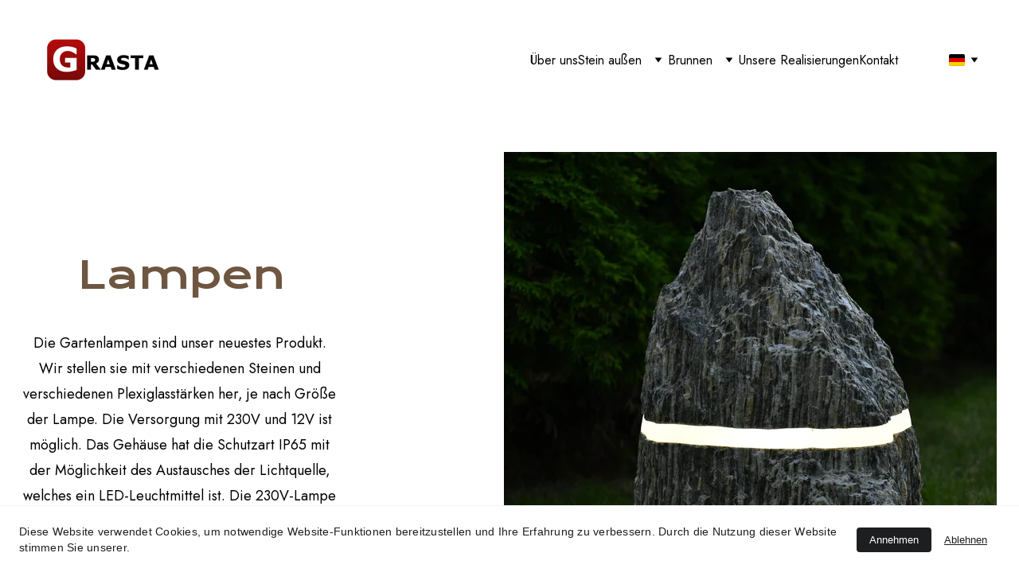

--- FILE ---
content_type: text/html
request_url: https://grasta.eu/de/lampen
body_size: 16725
content:
<!DOCTYPE html><html lang="en"> <head><meta charset="utf-8"><meta name="viewport" content="width=device-width, initial-scale=1.0"><meta name="generator" content="Hostinger Website Builder"><!--[--><title>Lampy ogrodowe | Grasta</title><meta name="description" content="Jednoczęściowe lub dwuczęściowe. Napięcie 12V. Wykonana z najwyższej jakości materiału: kamienia naturalnego oraz plexi, wkład IP68. "><link rel="icon" href="data:;base64,iVBORw0KGgo="><link rel="apple-touch-icon" href="data:;base64,iVBORw0KGgo="><meta content="https://grasta.eu/de/lampen" property="og:url"><link rel="canonical" href="https://grasta.eu/de/lampen"><meta content="Lampy ogrodowe | Grasta" property="og:title"><meta name="twitter:title" content="Lampy ogrodowe | Grasta"><meta content="website" property="og:type"><meta property="og:description" content="Jednoczęściowe lub dwuczęściowe. Napięcie 12V. Wykonana z najwyższej jakości materiału: kamienia naturalnego oraz plexi, wkład IP68. "><meta name="twitter:description" content="Jednoczęściowe lub dwuczęściowe. Napięcie 12V. Wykonana z najwyższej jakości materiału: kamienia naturalnego oraz plexi, wkład IP68. "><meta property="og:site_name" content="Grasta"><!----><meta content="https://assets.zyrosite.com/cdn-cgi/image/format=auto,w=1200,h=630,fit=crop,f=jpeg/AR0nJ4aqN7iXq0aR/logo-grasta-2-mxB0Mnp6jGuVpp9P.png" property="og:image"><meta content="https://assets.zyrosite.com/cdn-cgi/image/format=auto,w=1200,h=630,fit=crop,f=jpeg/AR0nJ4aqN7iXq0aR/logo-grasta-2-mxB0Mnp6jGuVpp9P.png" name="twitter:image"><meta content="" property="og:image:alt"><meta content="" name="twitter:image:alt"><meta name="twitter:card" content="summary_large_image"><!----><link rel="preconnect"><!----><!----><!----><!----><!--[--><link rel="alternate" hreflang="x-default" href="https://grasta.eu/de/lampen"><link rel="alternate" hreflang="de" href="https://grasta.eu/de/lampen"><link rel="alternate" hreflang="en" href="https://grasta.eu/en/lights"><link rel="alternate" hreflang="pl" href="https://grasta.eu/"><!--]--><link href="https://cdn.zyrosite.com/u1/google-fonts/font-faces?family=Krona+One:wght@400&amp;family=Jost:wght@300;400&amp;display=swap" rel="preconnect" crossorigin="true"><link href="https://cdn.zyrosite.com/u1/google-fonts/font-faces?family=Krona+One:wght@400&amp;family=Jost:wght@300;400&amp;display=swap" rel="preload" as="style"><link href="https://cdn.zyrosite.com/u1/google-fonts/font-faces?family=Krona+One:wght@400&amp;family=Jost:wght@300;400&amp;display=swap" rel="stylesheet" referrerpolicy="no-referrer"><!--]--><style></style><link rel="prefetch" href="https://assets.zyrosite.com/AR0nJ4aqN7iXq0aR/traffic.txt"><script>(function(){const postDate = null;

			const currentDate = new Date().setHours(0, 0, 0, 0);
			const postPublishDate = new Date(postDate).setHours(0, 0, 0, 0);

			if (postPublishDate && currentDate < postPublishDate) {
				window.location.replace('/');
			}
		})();</script><link rel="stylesheet" href="/_astro-1743760992025/_slug_.D9Dl74HZ.css">
<style>:root{--color-meteorite-dark: #2f1c6a;--color-meteorite-dark-2: #1F1346;--color-meteorite: #8c85ff;--color-meteorite-light: #d5dfff;--color-primary-dark: #5025d1;--color-primary: #673de6;--color-primary-light: #ebe4ff;--color-primary-charts: #B39EF3;--color-danger-dark: #d63163;--color-danger: #fc5185;--color-danger-light: #ffe8ef;--color-danger-charts: #FEA8C2;--color-warning-dark: #fea419;--color-warning-dark-2: #9F6000;--color-warning-charts: #FFD28C;--color-warning: #ffcd35;--color-warning-light: #fff8e2;--color-success-dark: #008361;--color-success: #00b090;--color-success-light: #def4f0;--color-dark: #1d1e20;--color-gray-dark: #36344d;--color-gray: #727586;--color-gray-border: #dadce0;--color-gray-light: #f2f3f6;--color-light: #fff;--color-azure: #357df9;--color-azure-light: #e3ebf9;--color-azure-dark: #265ab2;--color-indigo: #6366F1}.whats-app-bubble{position:fixed;right:20px;bottom:24px;z-index:1000;display:flex;cursor:pointer;border-radius:100px;box-shadow:#00000026 0 4px 12px}#wtpQualitySign_fixedCSS,#wtpQualitySign_popupCSS{bottom:10px!important}#wtpQualitySign_fixedCSS{z-index:17!important}#wtpQualitySign_popupCSS{z-index:18!important}
</style></head>  <body> <div> <style>astro-island,astro-slot,astro-static-slot{display:contents}</style><script>(()=>{var e=async t=>{await(await t())()};(self.Astro||(self.Astro={})).only=e;window.dispatchEvent(new Event("astro:only"));})();;(()=>{var A=Object.defineProperty;var g=(i,o,a)=>o in i?A(i,o,{enumerable:!0,configurable:!0,writable:!0,value:a}):i[o]=a;var d=(i,o,a)=>g(i,typeof o!="symbol"?o+"":o,a);{let i={0:t=>m(t),1:t=>a(t),2:t=>new RegExp(t),3:t=>new Date(t),4:t=>new Map(a(t)),5:t=>new Set(a(t)),6:t=>BigInt(t),7:t=>new URL(t),8:t=>new Uint8Array(t),9:t=>new Uint16Array(t),10:t=>new Uint32Array(t),11:t=>1/0*t},o=t=>{let[l,e]=t;return l in i?i[l](e):void 0},a=t=>t.map(o),m=t=>typeof t!="object"||t===null?t:Object.fromEntries(Object.entries(t).map(([l,e])=>[l,o(e)]));class y extends HTMLElement{constructor(){super(...arguments);d(this,"Component");d(this,"hydrator");d(this,"hydrate",async()=>{var b;if(!this.hydrator||!this.isConnected)return;let e=(b=this.parentElement)==null?void 0:b.closest("astro-island[ssr]");if(e){e.addEventListener("astro:hydrate",this.hydrate,{once:!0});return}let c=this.querySelectorAll("astro-slot"),n={},h=this.querySelectorAll("template[data-astro-template]");for(let r of h){let s=r.closest(this.tagName);s!=null&&s.isSameNode(this)&&(n[r.getAttribute("data-astro-template")||"default"]=r.innerHTML,r.remove())}for(let r of c){let s=r.closest(this.tagName);s!=null&&s.isSameNode(this)&&(n[r.getAttribute("name")||"default"]=r.innerHTML)}let p;try{p=this.hasAttribute("props")?m(JSON.parse(this.getAttribute("props"))):{}}catch(r){let s=this.getAttribute("component-url")||"<unknown>",v=this.getAttribute("component-export");throw v&&(s+=` (export ${v})`),console.error(`[hydrate] Error parsing props for component ${s}`,this.getAttribute("props"),r),r}let u;await this.hydrator(this)(this.Component,p,n,{client:this.getAttribute("client")}),this.removeAttribute("ssr"),this.dispatchEvent(new CustomEvent("astro:hydrate"))});d(this,"unmount",()=>{this.isConnected||this.dispatchEvent(new CustomEvent("astro:unmount"))})}disconnectedCallback(){document.removeEventListener("astro:after-swap",this.unmount),document.addEventListener("astro:after-swap",this.unmount,{once:!0})}connectedCallback(){if(!this.hasAttribute("await-children")||document.readyState==="interactive"||document.readyState==="complete")this.childrenConnectedCallback();else{let e=()=>{document.removeEventListener("DOMContentLoaded",e),c.disconnect(),this.childrenConnectedCallback()},c=new MutationObserver(()=>{var n;((n=this.lastChild)==null?void 0:n.nodeType)===Node.COMMENT_NODE&&this.lastChild.nodeValue==="astro:end"&&(this.lastChild.remove(),e())});c.observe(this,{childList:!0}),document.addEventListener("DOMContentLoaded",e)}}async childrenConnectedCallback(){let e=this.getAttribute("before-hydration-url");e&&await import(e),this.start()}async start(){let e=JSON.parse(this.getAttribute("opts")),c=this.getAttribute("client");if(Astro[c]===void 0){window.addEventListener(`astro:${c}`,()=>this.start(),{once:!0});return}try{await Astro[c](async()=>{let n=this.getAttribute("renderer-url"),[h,{default:p}]=await Promise.all([import(this.getAttribute("component-url")),n?import(n):()=>()=>{}]),u=this.getAttribute("component-export")||"default";if(!u.includes("."))this.Component=h[u];else{this.Component=h;for(let f of u.split("."))this.Component=this.Component[f]}return this.hydrator=p,this.hydrate},e,this)}catch(n){console.error(`[astro-island] Error hydrating ${this.getAttribute("component-url")}`,n)}}attributeChangedCallback(){this.hydrate()}}d(y,"observedAttributes",["props"]),customElements.get("astro-island")||customElements.define("astro-island",y)}})();</script><astro-island uid="1qdzGg" component-url="/_astro-1743760992025/ClientHead.C2L8UqwA.js" component-export="default" renderer-url="/_astro-1743760992025/client.Q7Ur2H3r.js" props="{&quot;page-noindex&quot;:[0,false],&quot;canonical-url&quot;:[0,&quot;https://grasta.eu/de/lampen&quot;],&quot;site-meta&quot;:[0,{&quot;GAId&quot;:[0,&quot;-&quot;],&quot;hotjar&quot;:[0,&quot;&quot;],&quot;version&quot;:[0,189],&quot;template&quot;:[0,&quot;presson&quot;],&quot;customMeta&quot;:[0,&quot;&lt;!-- Google tag (gtag.js) --&gt;\n&lt;script async src=\&quot;https://www.googletagmanager.com/gtag/js?id=G-N12868LSNH\&quot;&gt;&lt;/script&gt;\n&lt;script&gt;\n  window.dataLayer = window.dataLayer || [];\n  function gtag(){dataLayer.push(arguments);}\n  gtag(&#39;js&#39;, new Date());\n\n  gtag(&#39;config&#39;, &#39;G-N12868LSNH&#39;);\n&lt;/script&gt;&quot;],&quot;ogImageAlt&quot;:[0,&quot;&quot;],&quot;ogImagePath&quot;:[0,&quot;logo-grasta-2-mxB0Mnp6jGuVpp9P.png&quot;],&quot;defaultLocale&quot;:[0,&quot;pl&quot;],&quot;facebookPixel&quot;:[0,&quot;&quot;],&quot;ogImageOrigin&quot;:[0,&quot;assets&quot;],&quot;googleAnalytics&quot;:[0,&quot;G-N12868LSNH&quot;],&quot;googleTagManager&quot;:[0,&quot;&quot;],&quot;customBodyElements&quot;:[0,&quot;&lt;script async src=\&quot;https://www.googletagmanager.com/gtag/js?id=G-N12868LSNH\&quot;&gt;&lt;/script&gt;&lt;script&gt;\n  window.dataLayer = window.dataLayer || [];\n  function gtag(){dataLayer.push(arguments);}\n  gtag(&#39;js&#39;, new Date());\n\n  gtag(&#39;config&#39;, &#39;G-N12868LSNH&#39;);\n&lt;/script&gt;&quot;],&quot;customHeadElements&quot;:[0,&quot;&quot;],&quot;isCookieBarEnabled&quot;:[0,true],&quot;stripePublicApiKey&quot;:[0,&quot;&quot;],&quot;isPrivateModeActive&quot;:[0,false],&quot;demoEcommerceStoreId&quot;:[0,&quot;demo_01G0E9P2R0CFTNBWEEFCEV8EG5&quot;],&quot;shouldAddWWWPrefixToDomain&quot;:[0,false]}],&quot;domain&quot;:[0,&quot;grasta.eu&quot;]}" ssr="" client="only" opts="{&quot;name&quot;:&quot;ClientHead&quot;,&quot;value&quot;:&quot;vue&quot;}"></astro-island> <script>(()=>{var e=async t=>{await(await t())()};(self.Astro||(self.Astro={})).load=e;window.dispatchEvent(new Event("astro:load"));})();</script><astro-island uid="ZriTYK" prefix="v1" component-url="/_astro-1743760992025/Page.Bri_eur0.js" component-export="default" renderer-url="/_astro-1743760992025/client.Q7Ur2H3r.js" props="{&quot;pageData&quot;:[0,{&quot;pages&quot;:[0,{&quot;home&quot;:[0,{&quot;meta&quot;:[0,{}],&quot;name&quot;:[0,&quot;Główna (DE)&quot;],&quot;slug&quot;:[0,&quot;glowna&quot;],&quot;type&quot;:[0,&quot;default&quot;],&quot;blocks&quot;:[1,[[0,&quot;znohw2&quot;],[0,&quot;zs-Oua&quot;],[0,&quot;zW59zA&quot;],[0,&quot;zQcQKD&quot;],[0,&quot;zleTPo&quot;],[0,&quot;zVcNag&quot;]]],&quot;hiddenSlots&quot;:[1,[]]}],&quot;z19fY7&quot;:[0,{&quot;meta&quot;:[0,{&quot;title&quot;:[0,&quot;Fontanny&quot;],&quot;noindex&quot;:[0,false],&quot;password&quot;:[0,&quot;&quot;],&quot;ogImageAlt&quot;:[0,&quot;&quot;],&quot;description&quot;:[0,&quot;Fontanny z różnych materiałów: kamień naturalny, stal Inox oraz corten. Całkowita personalizacja do Twoich potrzeb.&quot;],&quot;ogImagePath&quot;:[0,null],&quot;ogImageOrigin&quot;:[0,null],&quot;passwordDesign&quot;:[0,&quot;default&quot;],&quot;passwordBackText&quot;:[0,&quot;Powrót do&quot;],&quot;passwordButtonText&quot;:[0,&quot;Potwierdzam&quot;],&quot;passwordHeadingText&quot;:[0,&quot;Strefa dla gości&quot;],&quot;passwordSubheadingText&quot;:[0,&quot;Wprowadź hasło, aby uzyskać dostęp do witryny&quot;],&quot;passwordPlaceholderText&quot;:[0,&quot;Wpisz hasło&quot;]}],&quot;name&quot;:[0,&quot;Brunnen&quot;],&quot;slug&quot;:[0,&quot;brunnen&quot;],&quot;type&quot;:[0,&quot;default&quot;],&quot;blocks&quot;:[1,[[0,&quot;z6WgoK&quot;]]],&quot;hiddenSlots&quot;:[1,[]]}],&quot;z4lhw4&quot;:[0,{&quot;meta&quot;:[0,{&quot;title&quot;:[0,&quot;plyty tarasowe&quot;],&quot;noindex&quot;:[0,false],&quot;password&quot;:[0,&quot;&quot;],&quot;ogImageAlt&quot;:[0,&quot;&quot;],&quot;description&quot;:[0,&quot;płyty tarasowe, bloki na zamówienie, granit, wykończenie płomieniowane, wykończenie groszkowane, fazy, krawędzie rustykalne, tarasy&quot;],&quot;ogImagePath&quot;:[0,null],&quot;ogImageOrigin&quot;:[0,null],&quot;passwordDesign&quot;:[0,&quot;default&quot;],&quot;passwordBackText&quot;:[0,&quot;Powrót do&quot;],&quot;passwordButtonText&quot;:[0,&quot;Potwierdzam&quot;],&quot;passwordHeadingText&quot;:[0,&quot;Strefa dla gości&quot;],&quot;passwordSubheadingText&quot;:[0,&quot;Wprowadź hasło, aby uzyskać dostęp do witryny&quot;],&quot;passwordPlaceholderText&quot;:[0,&quot;Wpisz hasło&quot;]}],&quot;name&quot;:[0,&quot;Terassendiele&quot;],&quot;slug&quot;:[0,&quot;terassendiele&quot;],&quot;type&quot;:[0,&quot;default&quot;],&quot;blocks&quot;:[1,[[0,&quot;za3lIw&quot;]]],&quot;hiddenSlots&quot;:[1,[]]}],&quot;z5J9-H&quot;:[0,{&quot;meta&quot;:[0,{&quot;title&quot;:[0,&quot;nasze realizacje, projekty&quot;],&quot;noindex&quot;:[0,false],&quot;password&quot;:[0,&quot;&quot;],&quot;ogImageAlt&quot;:[0,&quot;&quot;],&quot;description&quot;:[0,&quot;galeria zdjęć, fontanny z kamienia, fontanny ze stali, lampki ogrodowe, oświetlenie, kominki napędzane biopaliwem, oświetlone fontanny, kamienne tarasy schody&quot;],&quot;ogImagePath&quot;:[0,null],&quot;ogImageOrigin&quot;:[0,null],&quot;passwordDesign&quot;:[0,&quot;default&quot;],&quot;passwordBackText&quot;:[0,&quot;Powrót do&quot;],&quot;passwordButtonText&quot;:[0,&quot;Potwierdzam&quot;],&quot;passwordHeadingText&quot;:[0,&quot;Strefa dla gości&quot;],&quot;passwordSubheadingText&quot;:[0,&quot;Wprowadź hasło, aby uzyskać dostęp do witryny&quot;],&quot;passwordPlaceholderText&quot;:[0,&quot;Wpisz hasło&quot;]}],&quot;name&quot;:[0,&quot;Unsere Realisierungen&quot;],&quot;slug&quot;:[0,&quot;unsere-realisierungen&quot;],&quot;type&quot;:[0,&quot;default&quot;],&quot;blocks&quot;:[1,[[0,&quot;zeBVpc&quot;],[0,&quot;zrEIou&quot;],[0,&quot;zqC0E-&quot;],[0,&quot;zM547X&quot;],[0,&quot;zJGp3l&quot;],[0,&quot;zHZTbC&quot;]]],&quot;hiddenSlots&quot;:[1,[]]}],&quot;zC3DMA&quot;:[0,{&quot;meta&quot;:[0,{&quot;title&quot;:[0,&quot;Kamień na zewnątrz&quot;],&quot;noindex&quot;:[0,false],&quot;password&quot;:[0,&quot;&quot;],&quot;ogImageAlt&quot;:[0,&quot;&quot;],&quot;description&quot;:[0,&quot;kamień w ogrodzie, schody, tarasy, płyty kamienne, krany ogrodowe z kamienia, elementy architektury na zamówienie, kamienne kominki i lampki&quot;],&quot;ogImagePath&quot;:[0,null],&quot;ogImageOrigin&quot;:[0,null],&quot;passwordDesign&quot;:[0,&quot;default&quot;],&quot;passwordBackText&quot;:[0,&quot;Powrót do&quot;],&quot;passwordButtonText&quot;:[0,&quot;Potwierdzam&quot;],&quot;passwordHeadingText&quot;:[0,&quot;Strefa dla gości&quot;],&quot;passwordSubheadingText&quot;:[0,&quot;Wprowadź hasło, aby uzyskać dostęp do witryny&quot;],&quot;passwordPlaceholderText&quot;:[0,&quot;Wpisz hasło&quot;]}],&quot;name&quot;:[0,&quot;Stein außen&quot;],&quot;slug&quot;:[0,&quot;stein-aussen&quot;],&quot;type&quot;:[0,&quot;default&quot;],&quot;blocks&quot;:[1,[[0,&quot;zCT49C&quot;],[0,&quot;zus2Tc&quot;]]],&quot;hiddenSlots&quot;:[1,[]]}],&quot;zQuC-b&quot;:[0,{&quot;meta&quot;:[0,{&quot;title&quot;:[0,&quot;Elementy architektury&quot;],&quot;noindex&quot;:[0,false],&quot;password&quot;:[0,&quot;&quot;],&quot;ogImageAlt&quot;:[0,&quot;&quot;],&quot;description&quot;:[0,&quot;architektura z kamienia, donice, ławki, gzymsy, elementy cięte do 5 metrów, ławki, obudowy z różnym zastosowaniem&quot;],&quot;ogImagePath&quot;:[0,null],&quot;ogImageOrigin&quot;:[0,null],&quot;passwordDesign&quot;:[0,&quot;default&quot;],&quot;passwordBackText&quot;:[0,&quot;Back to&quot;],&quot;passwordButtonText&quot;:[0,&quot;Enter&quot;],&quot;passwordHeadingText&quot;:[0,&quot;Guest area&quot;],&quot;passwordSubheadingText&quot;:[0,&quot;Please enter the password to access the page&quot;],&quot;passwordPlaceholderText&quot;:[0,&quot;Type password&quot;]}],&quot;name&quot;:[0,&quot;Architektonische Elemente&quot;],&quot;slug&quot;:[0,&quot;architektonische-elemente&quot;],&quot;type&quot;:[0,&quot;default&quot;],&quot;blocks&quot;:[1,[[0,&quot;zZ4Q-r&quot;],[0,&quot;zi3YDq&quot;]]],&quot;hiddenSlots&quot;:[1,[]]}],&quot;zXN29d&quot;:[0,{&quot;meta&quot;:[0,{&quot;title&quot;:[0,&quot;Fontanny z kamienia naturalnego&quot;],&quot;noindex&quot;:[0,false],&quot;password&quot;:[0,&quot;&quot;],&quot;ogImageAlt&quot;:[0,&quot;&quot;],&quot;description&quot;:[0,&quot;fontanny z kamienia, na zamówienie, piaskowca ,granitu, bazaltu, gnejsu, kamienia rudawego, kamienia naturalnego Arctic Green, otoczaków, bolusu szarego&quot;],&quot;ogImagePath&quot;:[0,null],&quot;ogImageOrigin&quot;:[0,null],&quot;passwordDesign&quot;:[0,&quot;default&quot;],&quot;passwordBackText&quot;:[0,&quot;Powrót do&quot;],&quot;passwordButtonText&quot;:[0,&quot;Potwierdzam&quot;],&quot;passwordHeadingText&quot;:[0,&quot;Strefa dla gości&quot;],&quot;passwordSubheadingText&quot;:[0,&quot;Wprowadź hasło, aby uzyskać dostęp do witryny&quot;],&quot;passwordPlaceholderText&quot;:[0,&quot;Wpisz hasło&quot;]}],&quot;name&quot;:[0,&quot;Naturstein&quot;],&quot;slug&quot;:[0,&quot;naturstein&quot;],&quot;type&quot;:[0,&quot;default&quot;],&quot;blocks&quot;:[1,[[0,&quot;z9zESD&quot;],[0,&quot;zlcv67&quot;]]],&quot;hiddenSlots&quot;:[1,[]]}],&quot;zZpFrK&quot;:[0,{&quot;meta&quot;:[0,{&quot;title&quot;:[0,&quot;Fontanny ze stali Corten&quot;],&quot;noindex&quot;:[0,false],&quot;password&quot;:[0,&quot;&quot;],&quot;ogImageAlt&quot;:[0,&quot;&quot;],&quot;description&quot;:[0,&quot;Corten stal, fontanny ze stali, trwały materiał, rdzawy materiał&quot;],&quot;ogImagePath&quot;:[0,null],&quot;ogImageOrigin&quot;:[0,null],&quot;passwordDesign&quot;:[0,&quot;default&quot;],&quot;passwordBackText&quot;:[0,&quot;Powrót do&quot;],&quot;passwordButtonText&quot;:[0,&quot;Potwierdzam&quot;],&quot;passwordHeadingText&quot;:[0,&quot;Strefa dla gości&quot;],&quot;passwordSubheadingText&quot;:[0,&quot;Wprowadź hasło, aby uzyskać dostęp do witryny&quot;],&quot;passwordPlaceholderText&quot;:[0,&quot;Wpisz hasło&quot;]}],&quot;name&quot;:[0,&quot;Corten-Stahl&quot;],&quot;slug&quot;:[0,&quot;corten-stahl&quot;],&quot;type&quot;:[0,&quot;default&quot;],&quot;blocks&quot;:[1,[[0,&quot;zMSjyR&quot;],[0,&quot;zti-k3&quot;]]],&quot;hiddenSlots&quot;:[1,[]]}],&quot;zfBjSj&quot;:[0,{&quot;meta&quot;:[0,{&quot;title&quot;:[0,&quot;O nas&quot;],&quot;noindex&quot;:[0,false],&quot;password&quot;:[0,&quot;&quot;],&quot;ogImageAlt&quot;:[0,&quot;&quot;],&quot;description&quot;:[0,&quot;Kieruje nami otwartość, wiedza, umiejętności i pełne zaangażowanie w powierzone zadania.&quot;],&quot;ogImagePath&quot;:[0,null],&quot;ogImageOrigin&quot;:[0,null],&quot;passwordDesign&quot;:[0,&quot;default&quot;],&quot;passwordBackText&quot;:[0,&quot;Powrót do&quot;],&quot;passwordButtonText&quot;:[0,&quot;Potwierdzam&quot;],&quot;passwordHeadingText&quot;:[0,&quot;Strefa dla gości&quot;],&quot;passwordSubheadingText&quot;:[0,&quot;Wprowadź hasło, aby uzyskać dostęp do witryny&quot;],&quot;passwordPlaceholderText&quot;:[0,&quot;Wpisz hasło&quot;]}],&quot;name&quot;:[0,&quot;Über uns&quot;],&quot;slug&quot;:[0,&quot;o-nas&quot;],&quot;type&quot;:[0,&quot;default&quot;],&quot;blocks&quot;:[1,[[0,&quot;zAZRhW&quot;],[0,&quot;zjzQg8&quot;]]],&quot;hiddenSlots&quot;:[1,[]]}],&quot;zjIWhd&quot;:[0,{&quot;meta&quot;:[0,{}],&quot;name&quot;:[0,&quot;Kamień wewnątrz (DE)&quot;],&quot;slug&quot;:[0,&quot;kamien-wewnatrz&quot;],&quot;type&quot;:[0,&quot;default&quot;],&quot;blocks&quot;:[1,[[0,&quot;zTupZe&quot;],[0,&quot;zWI0Mp&quot;],[0,&quot;zXf4t5&quot;]]],&quot;hiddenSlots&quot;:[1,[]]}],&quot;zmC8Wg&quot;:[0,{&quot;meta&quot;:[0,{&quot;title&quot;:[0,&quot;Fontanny ze stali Inox&quot;],&quot;noindex&quot;:[0,false],&quot;password&quot;:[0,&quot;&quot;],&quot;ogImageAlt&quot;:[0,&quot;&quot;],&quot;description&quot;:[0,&quot;Fontanny wykonane ze stali inox są proste w czyszczeniu. Nie ulegają czynnikom zewnętrznym takim jak temperatura i są odporne na korozje&quot;],&quot;ogImagePath&quot;:[0,null],&quot;ogImageOrigin&quot;:[0,null],&quot;passwordDesign&quot;:[0,&quot;default&quot;],&quot;passwordBackText&quot;:[0,&quot;Powrót do&quot;],&quot;passwordButtonText&quot;:[0,&quot;Potwierdzam&quot;],&quot;passwordHeadingText&quot;:[0,&quot;Strefa dla gości&quot;],&quot;passwordSubheadingText&quot;:[0,&quot;Wprowadź hasło, aby uzyskać dostęp do witryny&quot;],&quot;passwordPlaceholderText&quot;:[0,&quot;Wpisz hasło&quot;]}],&quot;name&quot;:[0,&quot;Rostfreier Stahl&quot;],&quot;slug&quot;:[0,&quot;rostfreier-stahl&quot;],&quot;type&quot;:[0,&quot;default&quot;],&quot;blocks&quot;:[1,[[0,&quot;zRKbfA&quot;],[0,&quot;zyskgl&quot;]]],&quot;hiddenSlots&quot;:[1,[]]}],&quot;zmLcLM&quot;:[0,{&quot;meta&quot;:[0,{&quot;title&quot;:[0,&quot;Schody&quot;],&quot;noindex&quot;:[0,false],&quot;password&quot;:[0,&quot;&quot;],&quot;ogImageAlt&quot;:[0,&quot;&quot;],&quot;description&quot;:[0,&quot;Pełne stopnie blokowe wraz z podestami o dowolnych wymiarach. Podcięcia, wklejanie kontrastów, osadzanie wycieraczek. Granit strzegomski, szwedzkie materiały.&quot;],&quot;ogImagePath&quot;:[0,null],&quot;ogImageOrigin&quot;:[0,null],&quot;passwordDesign&quot;:[0,&quot;default&quot;],&quot;passwordBackText&quot;:[0,&quot;Powrót do&quot;],&quot;passwordButtonText&quot;:[0,&quot;Potwierdzam&quot;],&quot;passwordHeadingText&quot;:[0,&quot;Strefa dla gości&quot;],&quot;passwordSubheadingText&quot;:[0,&quot;Wprowadź hasło, aby uzyskać dostęp do witryny&quot;],&quot;passwordPlaceholderText&quot;:[0,&quot;Wpisz hasło&quot;]}],&quot;name&quot;:[0,&quot;Treppe&quot;],&quot;slug&quot;:[0,&quot;treppe&quot;],&quot;type&quot;:[0,&quot;default&quot;],&quot;blocks&quot;:[1,[[0,&quot;zzoW3T&quot;],[0,&quot;zr_TjY&quot;]]],&quot;hiddenSlots&quot;:[1,[]]}],&quot;zmUkJa&quot;:[0,{&quot;meta&quot;:[0,{}],&quot;name&quot;:[0,&quot;Blaty (DE)&quot;],&quot;slug&quot;:[0,&quot;blaty&quot;],&quot;type&quot;:[0,&quot;default&quot;],&quot;blocks&quot;:[1,[[0,&quot;zyCS1a&quot;]]],&quot;hiddenSlots&quot;:[1,[]]}],&quot;zmjSWc&quot;:[0,{&quot;meta&quot;:[0,{&quot;title&quot;:[0,&quot;Kominki napędzane biopaliwem&quot;],&quot;noindex&quot;:[0,false],&quot;password&quot;:[0,&quot;&quot;],&quot;ogImageAlt&quot;:[0,&quot;&quot;],&quot;description&quot;:[0,&quot;Nasze kominki o mocy 3,5 kW zasilane są biopaliwem i wystarczy kilka minut do pełnego rozgrzania, co daje ogrom ciepła wokół.&quot;],&quot;ogImagePath&quot;:[0,null],&quot;ogImageOrigin&quot;:[0,null],&quot;passwordDesign&quot;:[0,&quot;default&quot;],&quot;passwordBackText&quot;:[0,&quot;Powrót do&quot;],&quot;passwordButtonText&quot;:[0,&quot;Potwierdzam&quot;],&quot;passwordHeadingText&quot;:[0,&quot;Strefa dla gości&quot;],&quot;passwordSubheadingText&quot;:[0,&quot;Wprowadź hasło, aby uzyskać dostęp do witryny&quot;],&quot;passwordPlaceholderText&quot;:[0,&quot;Wpisz hasło&quot;]}],&quot;name&quot;:[0,&quot;Bio-Kaminöfen&quot;],&quot;slug&quot;:[0,&quot;bio-kaminofen&quot;],&quot;type&quot;:[0,&quot;default&quot;],&quot;blocks&quot;:[1,[[0,&quot;zGLKuE&quot;],[0,&quot;z34QUk&quot;]]],&quot;hiddenSlots&quot;:[1,[]]}],&quot;zoROQE&quot;:[0,{&quot;meta&quot;:[0,{&quot;title&quot;:[0,&quot;Krany  ogrodowe&quot;],&quot;noindex&quot;:[0,false],&quot;password&quot;:[0,&quot;&quot;],&quot;ogImageAlt&quot;:[0,&quot;&quot;],&quot;description&quot;:[0,&quot;Krany ogrodowe na zamówienie, posiadają instalację miedzianą, która zapobiega przesiąkaniu wody przez kamień&quot;],&quot;ogImagePath&quot;:[0,&quot;logo-grasta-2-mxB0Mnp6jGuVpp9P.png&quot;],&quot;ogImageOrigin&quot;:[0,&quot;assets&quot;],&quot;passwordDesign&quot;:[0,&quot;default&quot;],&quot;passwordBackText&quot;:[0,&quot;Powrót do&quot;],&quot;passwordButtonText&quot;:[0,&quot;Potwierdzam&quot;],&quot;passwordHeadingText&quot;:[0,&quot;Strefa dla gości&quot;],&quot;passwordSubheadingText&quot;:[0,&quot;Wprowadź hasło, aby uzyskać dostęp do witryny&quot;],&quot;passwordPlaceholderText&quot;:[0,&quot;Wpisz hasło&quot;]}],&quot;name&quot;:[0,&quot;Gartenarmaturen&quot;],&quot;slug&quot;:[0,&quot;gartenarmaturen&quot;],&quot;type&quot;:[0,&quot;default&quot;],&quot;blocks&quot;:[1,[[0,&quot;zsfqe2&quot;]]],&quot;hiddenSlots&quot;:[1,[]]}],&quot;zqwdBm&quot;:[0,{&quot;meta&quot;:[0,{&quot;title&quot;:[0,&quot;Lampy ogrodowe&quot;],&quot;noindex&quot;:[0,false],&quot;password&quot;:[0,&quot;&quot;],&quot;ogImageAlt&quot;:[0,&quot;&quot;],&quot;description&quot;:[0,&quot;Jednoczęściowe lub dwuczęściowe. Napięcie 12V. Wykonana z najwyższej jakości materiału: kamienia naturalnego oraz plexi, wkład IP68. &quot;],&quot;ogImagePath&quot;:[0,null],&quot;ogImageOrigin&quot;:[0,null],&quot;passwordDesign&quot;:[0,&quot;default&quot;],&quot;passwordBackText&quot;:[0,&quot;Powrót do&quot;],&quot;passwordButtonText&quot;:[0,&quot;Potwierdzam&quot;],&quot;passwordHeadingText&quot;:[0,&quot;Strefa dla gości&quot;],&quot;passwordSubheadingText&quot;:[0,&quot;Wprowadź hasło, aby uzyskać dostęp do witryny&quot;],&quot;passwordPlaceholderText&quot;:[0,&quot;Wpisz hasło&quot;]}],&quot;name&quot;:[0,&quot;Lampen&quot;],&quot;slug&quot;:[0,&quot;lampen&quot;],&quot;type&quot;:[0,&quot;default&quot;],&quot;blocks&quot;:[1,[[0,&quot;zGrOu9&quot;],[0,&quot;zAeQxG&quot;]]],&quot;hiddenSlots&quot;:[1,[]]}],&quot;zuj79M&quot;:[0,{&quot;meta&quot;:[0,{&quot;noindex&quot;:[0,false],&quot;password&quot;:[0,&quot;&quot;],&quot;ogImageAlt&quot;:[0,&quot;&quot;],&quot;ogImagePath&quot;:[0,null],&quot;ogImageOrigin&quot;:[0,null],&quot;passwordDesign&quot;:[0,&quot;default&quot;],&quot;passwordBackText&quot;:[0,&quot;Back to&quot;],&quot;passwordButtonText&quot;:[0,&quot;Enter&quot;],&quot;passwordHeadingText&quot;:[0,&quot;Guest area&quot;],&quot;passwordSubheadingText&quot;:[0,&quot;Please enter the password to access the page&quot;],&quot;passwordPlaceholderText&quot;:[0,&quot;Type password&quot;]}],&quot;name&quot;:[0,&quot;Grabmale&quot;],&quot;slug&quot;:[0,&quot;grabmale&quot;],&quot;type&quot;:[0,&quot;default&quot;],&quot;blocks&quot;:[1,[[0,&quot;zNXaOT&quot;],[0,&quot;zqm8ff&quot;],[0,&quot;zD_U3f&quot;]]],&quot;hiddenSlots&quot;:[1,[]]}],&quot;zuk1Ec&quot;:[0,{&quot;meta&quot;:[0,{&quot;title&quot;:[0,&quot;Kontant&quot;],&quot;noindex&quot;:[0,false],&quot;password&quot;:[0,&quot;&quot;],&quot;ogImageAlt&quot;:[0,&quot;&quot;],&quot;description&quot;:[0,&quot;Książnica 29, 58-207 Książnica\ninfo@grasta.eu\n503 080 388&quot;],&quot;ogImagePath&quot;:[0,null],&quot;ogImageOrigin&quot;:[0,null],&quot;passwordDesign&quot;:[0,&quot;default&quot;],&quot;passwordBackText&quot;:[0,&quot;Powrót do&quot;],&quot;passwordButtonText&quot;:[0,&quot;Potwierdzam&quot;],&quot;passwordHeadingText&quot;:[0,&quot;Strefa dla gości&quot;],&quot;passwordSubheadingText&quot;:[0,&quot;Wprowadź hasło, aby uzyskać dostęp do witryny&quot;],&quot;passwordPlaceholderText&quot;:[0,&quot;Wpisz hasło&quot;]}],&quot;name&quot;:[0,&quot;Kontakt&quot;],&quot;slug&quot;:[0,&quot;kontakt&quot;],&quot;type&quot;:[0,&quot;default&quot;],&quot;blocks&quot;:[1,[[0,&quot;zPvJH_&quot;],[0,&quot;zoQ8g9&quot;]]],&quot;hiddenSlots&quot;:[1,[]]}]}],&quot;blocks&quot;:[0,{&quot;header&quot;:[0,{&quot;slot&quot;:[0,&quot;header&quot;],&quot;type&quot;:[0,&quot;BlockNavigation&quot;],&quot;mobile&quot;:[0,{&quot;height&quot;:[0,129]}],&quot;desktop&quot;:[0,{&quot;height&quot;:[0,202]}],&quot;settings&quot;:[0,{&quot;styles&quot;:[0,{&quot;width&quot;:[0,&quot;1240px&quot;],&quot;padding&quot;:[0,&quot;41px 16px 41px 16px&quot;],&quot;m-padding&quot;:[0,&quot;24px 16px 24px 16px&quot;],&quot;logo-width&quot;:[0,&quot;180px&quot;],&quot;cartIconSize&quot;:[0,&quot;24px&quot;],&quot;link-spacing&quot;:[0,&quot;40px&quot;],&quot;m-logo-width&quot;:[0,&quot;80px&quot;],&quot;m-link-spacing&quot;:[0,&quot;20px&quot;],&quot;element-spacing&quot;:[0,&quot;64px&quot;],&quot;contrastBackgroundColor&quot;:[0,&quot;rgb(199, 199, 199)&quot;]}],&quot;cartText&quot;:[0,&quot;Shopping bag&quot;],&quot;isSticky&quot;:[0,true],&quot;showLogo&quot;:[0,true],&quot;headerLayout&quot;:[0,&quot;desktop-1&quot;],&quot;isCartVisible&quot;:[0,true],&quot;logoImagePath&quot;:[0,&quot;logo-grasta-2-mxB0Mnp6jGuVpp9P.png&quot;],&quot;mHeaderLayout&quot;:[0,&quot;mobile-1&quot;],&quot;logoImageOrigin&quot;:[0,&quot;assets&quot;],&quot;mobileLinksAlignment&quot;:[0,&quot;right&quot;]}],&quot;zindexes&quot;:[1,[]],&quot;background&quot;:[0,{&quot;color&quot;:[0,&quot;rgb(244, 237, 229)&quot;],&quot;current&quot;:[0,&quot;color&quot;],&quot;isTransparent&quot;:[0,false]}],&quot;components&quot;:[1,[]],&quot;navLinkTextColor&quot;:[0,&quot;rgb(0, 0, 0)&quot;],&quot;navLinkTextColorHover&quot;:[0,&quot;rgb(0, 0, 0)&quot;]}],&quot;zAeQxG&quot;:[0,{&quot;type&quot;:[0,&quot;BlockLayout&quot;],&quot;mobile&quot;:[0,{&quot;minHeight&quot;:[0,559]}],&quot;desktop&quot;:[0,{&quot;minHeight&quot;:[0,1038]}],&quot;settings&quot;:[0,{&quot;styles&quot;:[0,{&quot;rows&quot;:[0,14],&quot;row-gap&quot;:[0,&quot;16px&quot;],&quot;row-size&quot;:[0,&quot;48px&quot;],&quot;column-gap&quot;:[0,&quot;24px&quot;],&quot;block-padding&quot;:[0,&quot;16px 0&quot;],&quot;m-block-padding&quot;:[0,&quot;56px 16px&quot;]}]}],&quot;zindexes&quot;:[1,[[0,&quot;z7rxnG&quot;]]],&quot;background&quot;:[0,{&quot;color&quot;:[0,&quot;rgb(244, 237, 229)&quot;],&quot;current&quot;:[0,&quot;color&quot;]}],&quot;components&quot;:[1,[[0,&quot;z7rxnG&quot;]]],&quot;initialBlockId&quot;:[0,&quot;hGmfhNouU&quot;]}],&quot;zGrOu9&quot;:[0,{&quot;type&quot;:[0,&quot;BlockLayout&quot;],&quot;mobile&quot;:[0,{&quot;minHeight&quot;:[0,782]}],&quot;desktop&quot;:[0,{&quot;minHeight&quot;:[0,719]}],&quot;settings&quot;:[0,{&quot;styles&quot;:[0,{&quot;rows&quot;:[0,9],&quot;width&quot;:[0,&quot;1224px&quot;],&quot;row-gap&quot;:[0,&quot;0px&quot;],&quot;row-size&quot;:[0,&quot;64px&quot;],&quot;column-gap&quot;:[0,&quot;0px&quot;],&quot;block-padding&quot;:[0,&quot;40px 0px 40px 0px&quot;],&quot;m-block-padding&quot;:[0,&quot;64px 16px 64px 16px&quot;],&quot;grid-gap-history&quot;:[0,&quot;16px 24px&quot;]}]}],&quot;zindexes&quot;:[1,[[0,&quot;z8moGn&quot;],[0,&quot;zEFTc_&quot;],[0,&quot;z29Dl7&quot;]]],&quot;background&quot;:[0,{&quot;color&quot;:[0,&quot;rgb(244, 237, 229)&quot;],&quot;current&quot;:[0,&quot;color&quot;]}],&quot;components&quot;:[1,[[0,&quot;z8moGn&quot;],[0,&quot;zEFTc_&quot;],[0,&quot;z29Dl7&quot;]]],&quot;initialBlockId&quot;:[0,&quot;52hLlIVO6&quot;]}],&quot;zUO_T-&quot;:[0,{&quot;slot&quot;:[0,&quot;footer&quot;],&quot;type&quot;:[0,&quot;BlockLayout&quot;],&quot;mobile&quot;:[0,{&quot;minHeight&quot;:[0,350]}],&quot;desktop&quot;:[0,{&quot;minHeight&quot;:[0,188]}],&quot;settings&quot;:[0,{&quot;styles&quot;:[0,{&quot;cols&quot;:[0,&quot;12&quot;],&quot;rows&quot;:[0,5],&quot;width&quot;:[0,&quot;1224px&quot;],&quot;m-rows&quot;:[0,&quot;1&quot;],&quot;col-gap&quot;:[0,&quot;24px&quot;],&quot;row-gap&quot;:[0,&quot;16px&quot;],&quot;row-size&quot;:[0,&quot;48px&quot;],&quot;column-gap&quot;:[0,&quot;24px&quot;],&quot;block-padding&quot;:[0,&quot;16px 0 16px 0&quot;],&quot;m-block-padding&quot;:[0,&quot;80px 16px 80px 16px&quot;],&quot;oldContentWidth&quot;:[0,&quot;1600px&quot;]}]}],&quot;zindexes&quot;:[1,[[0,&quot;zz4_HQ&quot;],[0,&quot;zD3Pda&quot;],[0,&quot;z2E8lA&quot;],[0,&quot;zasQF8&quot;]]],&quot;background&quot;:[0,{&quot;color&quot;:[0,&quot;rgb(110, 86, 64)&quot;],&quot;current&quot;:[0,&quot;color&quot;]}],&quot;components&quot;:[1,[[0,&quot;zz4_HQ&quot;],[0,&quot;zD3Pda&quot;],[0,&quot;z2E8lA&quot;],[0,&quot;zasQF8&quot;]]]}]}],&quot;elements&quot;:[0,{&quot;z29Dl7&quot;:[0,{&quot;type&quot;:[0,&quot;GridImage&quot;],&quot;mobile&quot;:[0,{&quot;top&quot;:[0,464],&quot;left&quot;:[0,0],&quot;width&quot;:[0,328],&quot;height&quot;:[0,300]}],&quot;target&quot;:[0,&quot;_self&quot;],&quot;desktop&quot;:[0,{&quot;top&quot;:[0,40],&quot;left&quot;:[0,605],&quot;width&quot;:[0,619],&quot;height&quot;:[0,634]}],&quot;settings&quot;:[0,{&quot;alt&quot;:[0,&quot;&quot;],&quot;path&quot;:[0,&quot;_maj6581-min-m5KeLblD4gu6kZyP.JPG&quot;],&quot;origin&quot;:[0,&quot;assets&quot;],&quot;styles&quot;:[0,{&quot;align&quot;:[0,&quot;center&quot;],&quot;justify&quot;:[0,&quot;center&quot;],&quot;m-element-margin&quot;:[0,&quot;0 0 16px 0&quot;]}]}],&quot;initialElementId&quot;:[0,&quot;Pxr4Rptzt&quot;],&quot;fullResolutionWidth&quot;:[0,3240],&quot;fullResolutionHeight&quot;:[0,2160]}],&quot;z2E8lA&quot;:[0,{&quot;type&quot;:[0,&quot;GridImage&quot;],&quot;mobile&quot;:[0,{&quot;top&quot;:[0,24],&quot;left&quot;:[0,0],&quot;width&quot;:[0,215],&quot;height&quot;:[0,49]}],&quot;target&quot;:[0,&quot;_self&quot;],&quot;desktop&quot;:[0,{&quot;top&quot;:[0,40],&quot;left&quot;:[0,0],&quot;width&quot;:[0,297],&quot;height&quot;:[0,105]}],&quot;settings&quot;:[0,{&quot;alt&quot;:[0,&quot;&quot;],&quot;path&quot;:[0,&quot;logo-grasta-2-mxB0Mnp6jGuVpp9P.png&quot;],&quot;origin&quot;:[0,&quot;assets&quot;],&quot;styles&quot;:[0,{&quot;align&quot;:[0,&quot;center&quot;],&quot;justify&quot;:[0,&quot;center&quot;],&quot;m-width&quot;:[0,&quot;64.55331412103746%&quot;],&quot;m-element-margin&quot;:[0,&quot;0 0 64px 0&quot;]}],&quot;clickAction&quot;:[0,&quot;none&quot;]}],&quot;fullResolutionWidth&quot;:[0,520],&quot;fullResolutionHeight&quot;:[0,200]}],&quot;z7rxnG&quot;:[0,{&quot;type&quot;:[0,&quot;GridGallery&quot;],&quot;images&quot;:[1,[[0,{&quot;alt&quot;:[0,&quot;&quot;],&quot;path&quot;:[0,&quot;_maj6555-min-mnlzq99QvgU4R41q.JPG&quot;],&quot;origin&quot;:[0,&quot;assets&quot;]}],[0,{&quot;alt&quot;:[0,&quot;&quot;],&quot;path&quot;:[0,&quot;_maj6630-d95yw73Navtp9BZZ.JPG&quot;],&quot;origin&quot;:[0,&quot;assets&quot;]}],[0,{&quot;alt&quot;:[0,&quot;&quot;],&quot;path&quot;:[0,&quot;img_0913-A0xWRae91JivekWP.jpeg&quot;],&quot;origin&quot;:[0,&quot;assets&quot;]}],[0,{&quot;alt&quot;:[0,&quot;&quot;],&quot;path&quot;:[0,&quot;_9022318-YD0aeMyqM1UZqDZ7.JPG&quot;],&quot;origin&quot;:[0,&quot;assets&quot;]}],[0,{&quot;alt&quot;:[0,&quot;&quot;],&quot;path&quot;:[0,&quot;img_0915-mp8zDpe61jfrXM1r.jpeg&quot;],&quot;origin&quot;:[0,&quot;assets&quot;]}],[0,{&quot;alt&quot;:[0,&quot;&quot;],&quot;path&quot;:[0,&quot;img_0871-YanM5l2O9GT32g3r.jpeg&quot;],&quot;origin&quot;:[0,&quot;assets&quot;]}]]],&quot;mobile&quot;:[0,{&quot;top&quot;:[0,49],&quot;left&quot;:[0,0],&quot;width&quot;:[0,328],&quot;height&quot;:[0,498],&quot;columnGap&quot;:[0,12],&quot;columnCount&quot;:[0,2]}],&quot;desktop&quot;:[0,{&quot;top&quot;:[0,80],&quot;left&quot;:[0,0],&quot;width&quot;:[0,1224],&quot;height&quot;:[0,812],&quot;columnGap&quot;:[0,12],&quot;columnCount&quot;:[0,3]}],&quot;settings&quot;:[0,{&quot;layout&quot;:[0,&quot;grid&quot;],&quot;styles&quot;:[0,{&quot;m-element-margin&quot;:[0,&quot;0 0 16px 0&quot;]}],&quot;imageClickAction&quot;:[0,&quot;lightbox&quot;]}],&quot;initialElementId&quot;:[0,&quot;omzXkg_zpF&quot;]}],&quot;zD3Pda&quot;:[0,{&quot;type&quot;:[0,&quot;GridSocialIcons&quot;],&quot;links&quot;:[1,[[0,{&quot;svg&quot;:[0,&quot;&lt;svg xmlns=\&quot;http://www.w3.org/2000/svg\&quot; fill=\&quot;none\&quot; viewBox=\&quot;0 0 24 24\&quot; height=\&quot;24\&quot; width=\&quot;24\&quot;&gt;\n&lt;path fill=\&quot;currentColor\&quot; d=\&quot;M24 12.0726C24 5.44354 18.629 0.0725708 12 0.0725708C5.37097 0.0725708 0 5.44354 0 12.0726C0 18.0619 4.38823 23.0264 10.125 23.9274V15.5414H7.07661V12.0726H10.125V9.4287C10.125 6.42144 11.9153 4.76031 14.6574 4.76031C15.9706 4.76031 17.3439 4.99451 17.3439 4.99451V7.94612H15.8303C14.34 7.94612 13.875 8.87128 13.875 9.82015V12.0726H17.2031L16.6708 15.5414H13.875V23.9274C19.6118 23.0264 24 18.0619 24 12.0726Z\&quot;&gt;&lt;/path&gt;\n&lt;/svg&gt;\n&quot;],&quot;icon&quot;:[0,&quot;facebook&quot;],&quot;link&quot;:[0,&quot;https://www.facebook.com/fontannyGrasta&quot;]}]]],&quot;mobile&quot;:[0,{&quot;top&quot;:[0,300],&quot;left&quot;:[0,0],&quot;width&quot;:[0,108],&quot;height&quot;:[0,20]}],&quot;desktop&quot;:[0,{&quot;top&quot;:[0,140],&quot;left&quot;:[0,501],&quot;width&quot;:[0,124],&quot;height&quot;:[0,20]}],&quot;settings&quot;:[0,{&quot;styles&quot;:[0,{&quot;icon-size&quot;:[0,&quot;20px&quot;],&quot;icon-color&quot;:[0,&quot;rgb(244, 237, 229)&quot;],&quot;icon-spacing&quot;:[0,&quot;space-around&quot;],&quot;icon-direction&quot;:[0,&quot;row&quot;],&quot;icon-color-hover&quot;:[0,&quot;rgb(255, 255, 255)&quot;],&quot;m-element-margin&quot;:[0,&quot;0 0 40px 0&quot;],&quot;space-between-icons&quot;:[0,&quot;32px&quot;]}],&quot;useBrandColors&quot;:[0,false]}]}],&quot;zEFTc_&quot;:[0,{&quot;type&quot;:[0,&quot;GridTextBox&quot;],&quot;mobile&quot;:[0,{&quot;top&quot;:[0,64],&quot;left&quot;:[0,0],&quot;width&quot;:[0,328],&quot;height&quot;:[0,397]}],&quot;content&quot;:[0,&quot;&lt;p class=\&quot;body-large\&quot; style=\&quot;color: rgb(0, 0, 0); margin-bottom: 8px\&quot; dir=\&quot;auto\&quot;&gt;Die Gartenlampen sind unser neuestes Produkt. Wir stellen sie mit verschiedenen Steinen und verschiedenen Plexiglasstärken her, je nach Größe der Lampe. Die Versorgung mit 230V und 12V ist möglich. Das Gehäuse hat die Schutzart IP65 mit der Möglichkeit des Austausches der Lichtquelle, welches ein LED-Leuchtmittel ist. Die 230V-Lampe ist nach dem Anschluss an das Stromnetz sofort einsatzbereit. Die 12V-Lampe benötigt einen 12V-Transformator.&lt;/p&gt;&quot;],&quot;desktop&quot;:[0,{&quot;top&quot;:[0,264],&quot;left&quot;:[0,0],&quot;width&quot;:[0,400],&quot;height&quot;:[0,332]}],&quot;settings&quot;:[0,{&quot;styles&quot;:[0,{&quot;text&quot;:[0,&quot;center&quot;],&quot;align&quot;:[0,&quot;flex-start&quot;],&quot;justify&quot;:[0,&quot;flex-start&quot;],&quot;m-element-margin&quot;:[0,&quot;0 0 40px 0&quot;]}]}],&quot;initialElementId&quot;:[0,&quot;zDZ2UzawHB&quot;]}],&quot;zasQF8&quot;:[0,{&quot;type&quot;:[0,&quot;GridTextBox&quot;],&quot;mobile&quot;:[0,{&quot;top&quot;:[0,200],&quot;left&quot;:[0,0],&quot;width&quot;:[0,328],&quot;height&quot;:[0,86]}],&quot;content&quot;:[0,&quot;&lt;h6 style=\&quot;color: rgb(0, 0, 0); --lineHeightDesktop: 1.3; --fontSizeDesktop: 18px\&quot; dir=\&quot;auto\&quot;&gt;&lt;span style=\&quot;color: rgb(244, 237, 229)\&quot;&gt;ADRESSE&lt;/span&gt;&lt;/h6&gt;&lt;p class=\&quot;body\&quot; style=\&quot;color: rgb(255, 255, 255); --lineHeightDesktop: 1.3; --fontSizeDesktop: 18px; margin-bottom: 8px\&quot; dir=\&quot;auto\&quot;&gt;Książnica 29&lt;/p&gt;&lt;p class=\&quot;body\&quot; style=\&quot;color: rgb(255, 255, 255); --lineHeightDesktop: 1.3; --fontSizeDesktop: 18px\&quot; dir=\&quot;auto\&quot;&gt;58-207 Książnica&lt;/p&gt;&quot;],&quot;desktop&quot;:[0,{&quot;top&quot;:[0,40],&quot;left&quot;:[0,824],&quot;width&quot;:[0,184],&quot;height&quot;:[0,86]}],&quot;settings&quot;:[0,{&quot;styles&quot;:[0,{&quot;text&quot;:[0,&quot;left&quot;],&quot;align&quot;:[0,&quot;flex-start&quot;],&quot;justify&quot;:[0,&quot;flex-start&quot;],&quot;m-element-margin&quot;:[0,&quot;0 0 32px 0&quot;]}]}]}],&quot;zz4_HQ&quot;:[0,{&quot;type&quot;:[0,&quot;GridTextBox&quot;],&quot;mobile&quot;:[0,{&quot;top&quot;:[0,98],&quot;left&quot;:[0,0],&quot;width&quot;:[0,328],&quot;height&quot;:[0,86]}],&quot;content&quot;:[0,&quot;&lt;h6 style=\&quot;color: rgb(0, 0, 0); --lineHeightDesktop: 1.3; --fontSizeDesktop: 18px; margin-bottom: 8px\&quot; dir=\&quot;auto\&quot;&gt;&lt;span style=\&quot;color: rgb(244, 237, 229)\&quot;&gt;KONTAKT&lt;/span&gt;&lt;/h6&gt;&lt;p class=\&quot;body\&quot; style=\&quot;color: rgb(255, 255, 255); --lineHeightDesktop: 1.3; --fontSizeDesktop: 18px; margin-bottom: 8px\&quot; dir=\&quot;auto\&quot;&gt;info@grasta.eu&lt;/p&gt;&lt;p class=\&quot;body\&quot; style=\&quot;color: rgb(255, 255, 255); --lineHeightDesktop: 1.3; --fontSizeDesktop: 18px\&quot; dir=\&quot;auto\&quot;&gt;&lt;strong&gt;503 080 388&lt;/strong&gt;&lt;/p&gt;&quot;],&quot;desktop&quot;:[0,{&quot;top&quot;:[0,40],&quot;left&quot;:[0,515],&quot;width&quot;:[0,184],&quot;height&quot;:[0,86]}],&quot;settings&quot;:[0,{&quot;styles&quot;:[0,{&quot;text&quot;:[0,&quot;left&quot;],&quot;align&quot;:[0,&quot;flex-start&quot;],&quot;justify&quot;:[0,&quot;flex-start&quot;],&quot;m-element-margin&quot;:[0,&quot;0 0 32px 0&quot;]}]}]}],&quot;z8moGn&quot;:[0,{&quot;type&quot;:[0,&quot;GridTextBox&quot;],&quot;mobile&quot;:[0,{&quot;top&quot;:[0,23],&quot;left&quot;:[0,0],&quot;width&quot;:[0,328],&quot;height&quot;:[0,34]}],&quot;content&quot;:[0,&quot;&lt;h3 style=\&quot;color: rgb(110, 86, 64)\&quot; dir=\&quot;auto\&quot;&gt;Lampen&lt;/h3&gt;&quot;],&quot;desktop&quot;:[0,{&quot;top&quot;:[0,166],&quot;left&quot;:[0,0],&quot;width&quot;:[0,400],&quot;height&quot;:[0,58]}],&quot;settings&quot;:[0,{&quot;styles&quot;:[0,{&quot;text&quot;:[0,&quot;center&quot;],&quot;align&quot;:[0,&quot;flex-start&quot;],&quot;justify&quot;:[0,&quot;center&quot;],&quot;m-element-margin&quot;:[0,&quot;0 0 16px 0&quot;]}]}],&quot;initialElementId&quot;:[0,&quot;elSKL1Vai3&quot;]}]}],&quot;nav&quot;:[1,[[0,{&quot;linkType&quot;:[0,&quot;Page&quot;],&quot;subItems&quot;:[1,[]],&quot;navItemId&quot;:[0,&quot;zfBjSj&quot;],&quot;linkedPageId&quot;:[0,&quot;zfBjSj&quot;]}],[0,{&quot;isHidden&quot;:[0,true],&quot;linkType&quot;:[0,&quot;Page&quot;],&quot;subItems&quot;:[1,[[0,{&quot;isHidden&quot;:[0,true],&quot;linkType&quot;:[0,&quot;Page&quot;],&quot;subItems&quot;:[1,[]],&quot;navItemId&quot;:[0,&quot;zldDDd&quot;],&quot;linkedPageId&quot;:[0,&quot;zmUkJa&quot;]}]]],&quot;navItemId&quot;:[0,&quot;zjIWhd&quot;],&quot;linkedPageId&quot;:[0,&quot;zjIWhd&quot;]}],[0,{&quot;isHidden&quot;:[0,false],&quot;linkType&quot;:[0,&quot;Page&quot;],&quot;subItems&quot;:[1,[[0,{&quot;isHidden&quot;:[0,false],&quot;linkType&quot;:[0,&quot;Page&quot;],&quot;subItems&quot;:[1,[]],&quot;navItemId&quot;:[0,&quot;zwkecW&quot;],&quot;linkedPageId&quot;:[0,&quot;zmLcLM&quot;]}],[0,{&quot;isHidden&quot;:[0,false],&quot;linkType&quot;:[0,&quot;Page&quot;],&quot;subItems&quot;:[1,[]],&quot;navItemId&quot;:[0,&quot;z4lhw4&quot;],&quot;linkedPageId&quot;:[0,&quot;z4lhw4&quot;]}],[0,{&quot;isHidden&quot;:[0,false],&quot;linkType&quot;:[0,&quot;Page&quot;],&quot;subItems&quot;:[1,[]],&quot;navItemId&quot;:[0,&quot;z9pyad&quot;],&quot;linkedPageId&quot;:[0,&quot;zqwdBm&quot;]}],[0,{&quot;isHidden&quot;:[0,false],&quot;linkType&quot;:[0,&quot;Page&quot;],&quot;subItems&quot;:[1,[]],&quot;navItemId&quot;:[0,&quot;z3I-2J&quot;],&quot;linkedPageId&quot;:[0,&quot;zmjSWc&quot;]}],[0,{&quot;isHidden&quot;:[0,false],&quot;linkType&quot;:[0,&quot;Page&quot;],&quot;subItems&quot;:[1,[]],&quot;navItemId&quot;:[0,&quot;zkzkeF&quot;],&quot;linkedPageId&quot;:[0,&quot;zoROQE&quot;]}],[0,{&quot;isHidden&quot;:[0,false],&quot;linkType&quot;:[0,&quot;Page&quot;],&quot;subItems&quot;:[1,[]],&quot;navItemId&quot;:[0,&quot;zNg1d_&quot;],&quot;linkedPageId&quot;:[0,&quot;zQuC-b&quot;]}],[0,{&quot;isHidden&quot;:[0,false],&quot;linkType&quot;:[0,&quot;Page&quot;],&quot;subItems&quot;:[1,[]],&quot;navItemId&quot;:[0,&quot;zijZdW&quot;],&quot;linkedPageId&quot;:[0,&quot;zuj79M&quot;]}]]],&quot;navItemId&quot;:[0,&quot;zC3DMA&quot;],&quot;linkedPageId&quot;:[0,&quot;zC3DMA&quot;]}],[0,{&quot;isHidden&quot;:[0,false],&quot;linkType&quot;:[0,&quot;Page&quot;],&quot;subItems&quot;:[1,[[0,{&quot;isHidden&quot;:[0,false],&quot;linkType&quot;:[0,&quot;Page&quot;],&quot;subItems&quot;:[1,[]],&quot;navItemId&quot;:[0,&quot;ztSLIp&quot;],&quot;linkedPageId&quot;:[0,&quot;zXN29d&quot;]}],[0,{&quot;isHidden&quot;:[0,false],&quot;linkType&quot;:[0,&quot;Page&quot;],&quot;subItems&quot;:[1,[]],&quot;navItemId&quot;:[0,&quot;zRSc6L&quot;],&quot;linkedPageId&quot;:[0,&quot;zmC8Wg&quot;]}],[0,{&quot;isHidden&quot;:[0,false],&quot;linkType&quot;:[0,&quot;Page&quot;],&quot;subItems&quot;:[1,[]],&quot;navItemId&quot;:[0,&quot;zrl9BM&quot;],&quot;linkedPageId&quot;:[0,&quot;zZpFrK&quot;]}]]],&quot;navItemId&quot;:[0,&quot;z19fY7&quot;],&quot;linkedPageId&quot;:[0,&quot;z19fY7&quot;]}],[0,{&quot;linkType&quot;:[0,&quot;Page&quot;],&quot;subItems&quot;:[1,[]],&quot;navItemId&quot;:[0,&quot;z5J9-H&quot;],&quot;linkedPageId&quot;:[0,&quot;z5J9-H&quot;]}],[0,{&quot;isHidden&quot;:[0,true],&quot;linkType&quot;:[0,&quot;Page&quot;],&quot;subItems&quot;:[1,[]],&quot;navItemId&quot;:[0,&quot;home&quot;],&quot;linkedPageId&quot;:[0,&quot;home&quot;]}],[0,{&quot;isHidden&quot;:[0,false],&quot;linkType&quot;:[0,&quot;Page&quot;],&quot;subItems&quot;:[1,[]],&quot;navItemId&quot;:[0,&quot;zuk1Ec&quot;],&quot;linkedPageId&quot;:[0,&quot;zuk1Ec&quot;]}]]],&quot;currentLocale&quot;:[0,&quot;de&quot;],&quot;homePageId&quot;:[0,&quot;zfBjSj&quot;],&quot;cookieBannerAcceptText&quot;:[0,&quot;Annehmen&quot;],&quot;cookieBannerDisclaimer&quot;:[0,&quot;Diese Website verwendet Cookies, um notwendige Website-Funktionen bereitzustellen und Ihre Erfahrung zu verbessern. Durch die Nutzung dieser Website stimmen Sie unserer.&quot;],&quot;cookieBannerDeclineText&quot;:[0,&quot;Ablehnen&quot;],&quot;blogReadingTimeText&quot;:[0,&quot;min lesen&quot;],&quot;metaTitle&quot;:[0,&quot;Grasta&quot;],&quot;meta&quot;:[0,{&quot;GAId&quot;:[0,&quot;-&quot;],&quot;hotjar&quot;:[0,&quot;&quot;],&quot;version&quot;:[0,189],&quot;template&quot;:[0,&quot;presson&quot;],&quot;customMeta&quot;:[0,&quot;&lt;!-- Google tag (gtag.js) --&gt;\n&lt;script async src=\&quot;https://www.googletagmanager.com/gtag/js?id=G-N12868LSNH\&quot;&gt;&lt;/script&gt;\n&lt;script&gt;\n  window.dataLayer = window.dataLayer || [];\n  function gtag(){dataLayer.push(arguments);}\n  gtag(&#39;js&#39;, new Date());\n\n  gtag(&#39;config&#39;, &#39;G-N12868LSNH&#39;);\n&lt;/script&gt;&quot;],&quot;ogImageAlt&quot;:[0,&quot;&quot;],&quot;ogImagePath&quot;:[0,&quot;logo-grasta-2-mxB0Mnp6jGuVpp9P.png&quot;],&quot;defaultLocale&quot;:[0,&quot;pl&quot;],&quot;facebookPixel&quot;:[0,&quot;&quot;],&quot;ogImageOrigin&quot;:[0,&quot;assets&quot;],&quot;googleAnalytics&quot;:[0,&quot;G-N12868LSNH&quot;],&quot;googleTagManager&quot;:[0,&quot;&quot;],&quot;customBodyElements&quot;:[0,&quot;&lt;script async src=\&quot;https://www.googletagmanager.com/gtag/js?id=G-N12868LSNH\&quot;&gt;&lt;/script&gt;&lt;script&gt;\n  window.dataLayer = window.dataLayer || [];\n  function gtag(){dataLayer.push(arguments);}\n  gtag(&#39;js&#39;, new Date());\n\n  gtag(&#39;config&#39;, &#39;G-N12868LSNH&#39;);\n&lt;/script&gt;&quot;],&quot;customHeadElements&quot;:[0,&quot;&quot;],&quot;isCookieBarEnabled&quot;:[0,true],&quot;stripePublicApiKey&quot;:[0,&quot;&quot;],&quot;isPrivateModeActive&quot;:[0,false],&quot;demoEcommerceStoreId&quot;:[0,&quot;demo_01G0E9P2R0CFTNBWEEFCEV8EG5&quot;],&quot;shouldAddWWWPrefixToDomain&quot;:[0,false]}],&quot;forms&quot;:[0,{&quot;Contact form&quot;:[0,{&quot;token&quot;:[0,&quot;mp86yj91OEUjD0ae8nr0AM5QlpZAxXLe&quot;]}],&quot;subscribeForm&quot;:[0,{&quot;token&quot;:[0,&quot;mxB0p4V3EztB6yEqJQk9A0Qg9MEdO283&quot;]}],&quot;Subscribe form&quot;:[0,{&quot;token&quot;:[0,&quot;A1aQRnJOe2UnEWJLMLEeAQeL77zAoQ8B&quot;]}],&quot;Formularz kontaktowy&quot;:[0,{&quot;token&quot;:[0,&quot;AE0OpXGxo9Cr2jpojzoLdWMaJ9vm2Gwy&quot;]}]}],&quot;styles&quot;:[0,{&quot;h1&quot;:[0,{&quot;font-size&quot;:[0,&quot;140px&quot;],&quot;font-style&quot;:[0,&quot;normal&quot;],&quot;font-family&quot;:[0,&quot;var(--font-primary)&quot;],&quot;font-weight&quot;:[0,400],&quot;line-height&quot;:[0,&quot;1.2&quot;],&quot;m-font-size&quot;:[0,&quot;47px&quot;],&quot;letter-spacing&quot;:[0,&quot;normal&quot;],&quot;text-transform&quot;:[0,&quot;none&quot;],&quot;text-decoration&quot;:[0,&quot;none&quot;]}],&quot;h2&quot;:[0,{&quot;font-size&quot;:[0,&quot;100px&quot;],&quot;font-style&quot;:[0,&quot;normal&quot;],&quot;font-family&quot;:[0,&quot;var(--font-primary)&quot;],&quot;font-weight&quot;:[0,400],&quot;line-height&quot;:[0,&quot;1.2&quot;],&quot;m-font-size&quot;:[0,&quot;36px&quot;],&quot;letter-spacing&quot;:[0,&quot;normal&quot;],&quot;text-transform&quot;:[0,&quot;none&quot;],&quot;text-decoration&quot;:[0,&quot;none&quot;]}],&quot;h3&quot;:[0,{&quot;font-size&quot;:[0,&quot;48px&quot;],&quot;font-style&quot;:[0,&quot;normal&quot;],&quot;font-family&quot;:[0,&quot;var(--font-primary)&quot;],&quot;font-weight&quot;:[0,400],&quot;line-height&quot;:[0,&quot;1.2&quot;],&quot;m-font-size&quot;:[0,&quot;28px&quot;],&quot;letter-spacing&quot;:[0,&quot;normal&quot;],&quot;text-transform&quot;:[0,&quot;none&quot;],&quot;text-decoration&quot;:[0,&quot;none&quot;]}],&quot;h4&quot;:[0,{&quot;font-size&quot;:[0,&quot;32px&quot;],&quot;font-style&quot;:[0,&quot;normal&quot;],&quot;font-family&quot;:[0,&quot;var(--font-primary)&quot;],&quot;font-weight&quot;:[0,400],&quot;line-height&quot;:[0,&quot;1.2&quot;],&quot;m-font-size&quot;:[0,&quot;21px&quot;],&quot;letter-spacing&quot;:[0,&quot;normal&quot;],&quot;text-transform&quot;:[0,&quot;none&quot;],&quot;text-decoration&quot;:[0,&quot;none&quot;]}],&quot;h5&quot;:[0,{&quot;font-size&quot;:[0,&quot;24px&quot;],&quot;font-style&quot;:[0,&quot;normal&quot;],&quot;font-family&quot;:[0,&quot;var(--font-primary)&quot;],&quot;font-weight&quot;:[0,400],&quot;line-height&quot;:[0,&quot;1.2&quot;],&quot;m-font-size&quot;:[0,&quot;18px&quot;],&quot;letter-spacing&quot;:[0,&quot;normal&quot;],&quot;text-transform&quot;:[0,&quot;none&quot;],&quot;text-decoration&quot;:[0,&quot;none&quot;]}],&quot;h6&quot;:[0,{&quot;font-size&quot;:[0,&quot;16px&quot;],&quot;font-style&quot;:[0,&quot;normal&quot;],&quot;font-family&quot;:[0,&quot;var(--font-primary)&quot;],&quot;font-weight&quot;:[0,400],&quot;line-height&quot;:[0,&quot;1.2&quot;],&quot;m-font-size&quot;:[0,&quot;16px&quot;],&quot;letter-spacing&quot;:[0,&quot;normal&quot;],&quot;text-transform&quot;:[0,&quot;none&quot;],&quot;text-decoration&quot;:[0,&quot;none&quot;]}],&quot;body&quot;:[0,{&quot;font-size&quot;:[0,&quot;14px&quot;],&quot;font-style&quot;:[0,&quot;normal&quot;],&quot;font-family&quot;:[0,&quot;var(--font-secondary)&quot;],&quot;font-weight&quot;:[0,300],&quot;line-height&quot;:[0,&quot;1.6&quot;],&quot;m-font-size&quot;:[0,&quot;16px&quot;],&quot;letter-spacing&quot;:[0,&quot;normal&quot;],&quot;text-transform&quot;:[0,&quot;none&quot;],&quot;text-decoration&quot;:[0,&quot;none&quot;]}],&quot;font&quot;:[0,{&quot;primary&quot;:[0,&quot;&#39;Krona One&#39;, sans-serif&quot;],&quot;secondary&quot;:[0,&quot;&#39;Jost&#39;, sans-serif&quot;]}],&quot;nav-link&quot;:[0,{&quot;font-size&quot;:[0,&quot;16px&quot;],&quot;font-style&quot;:[0,&quot;normal&quot;],&quot;font-family&quot;:[0,&quot;var(--font-secondary)&quot;],&quot;font-weight&quot;:[0,400],&quot;line-height&quot;:[0,&quot;1.8&quot;],&quot;m-font-size&quot;:[0,&quot;16px&quot;],&quot;letter-spacing&quot;:[0,&quot;normal&quot;],&quot;text-transform&quot;:[0,&quot;none&quot;],&quot;text-decoration&quot;:[0,&quot;none&quot;]}],&quot;body-large&quot;:[0,{&quot;font-size&quot;:[0,&quot;18px&quot;],&quot;font-style&quot;:[0,&quot;normal&quot;],&quot;font-family&quot;:[0,&quot;var(--font-secondary)&quot;],&quot;font-weight&quot;:[0,400],&quot;line-height&quot;:[0,&quot;1.8&quot;],&quot;m-font-size&quot;:[0,&quot;18px&quot;],&quot;letter-spacing&quot;:[0,&quot;normal&quot;],&quot;text-transform&quot;:[0,&quot;none&quot;],&quot;text-decoration&quot;:[0,&quot;none&quot;]}],&quot;body-small&quot;:[0,{&quot;font-size&quot;:[0,&quot;14px&quot;],&quot;font-style&quot;:[0,&quot;normal&quot;],&quot;font-family&quot;:[0,&quot;var(--font-secondary)&quot;],&quot;font-weight&quot;:[0,400],&quot;line-height&quot;:[0,&quot;1.8&quot;],&quot;m-font-size&quot;:[0,&quot;14px&quot;],&quot;letter-spacing&quot;:[0,&quot;normal&quot;],&quot;text-transform&quot;:[0,&quot;none&quot;],&quot;text-decoration&quot;:[0,&quot;none&quot;]}],&quot;grid-button-primary&quot;:[0,{&quot;font-size&quot;:[0,&quot;12px&quot;],&quot;padding-x&quot;:[0,&quot;76px&quot;],&quot;padding-y&quot;:[0,&quot;14px&quot;],&quot;font-style&quot;:[0,&quot;normal&quot;],&quot;border-null&quot;:[0,&quot;&quot;],&quot;font-family&quot;:[0,&quot;var(--font-primary)&quot;],&quot;font-weight&quot;:[0,400],&quot;line-height&quot;:[0,&quot;normal&quot;],&quot;m-font-size&quot;:[0,&quot;12px&quot;],&quot;m-padding-x&quot;:[0,&quot;76px&quot;],&quot;m-padding-y&quot;:[0,&quot;14px&quot;],&quot;box-shadow-x&quot;:[0,&quot;0px&quot;],&quot;box-shadow-y&quot;:[0,&quot;0px&quot;],&quot;border-radius&quot;:[0,0],&quot;letter-spacing&quot;:[0,&quot;normal&quot;],&quot;text-transform&quot;:[0,&quot;none&quot;],&quot;box-shadow-blur&quot;:[0,&quot;0px&quot;],&quot;box-shadow-null&quot;:[0,&quot;&quot;],&quot;text-decoration&quot;:[0,&quot;none&quot;],&quot;box-shadow-color&quot;:[0,&quot;rgba(0, 0, 0, 0)&quot;],&quot;border-null-hover&quot;:[0,&quot;&quot;],&quot;box-shadow-spread&quot;:[0,&quot;0px&quot;],&quot;box-shadow-x-hover&quot;:[0,&quot;0px&quot;],&quot;box-shadow-y-hover&quot;:[0,&quot;0px&quot;],&quot;transition-duration&quot;:[0,&quot;0.2s&quot;],&quot;background-color-null&quot;:[0,&quot;&quot;],&quot;box-shadow-blur-hover&quot;:[0,&quot;0px&quot;],&quot;box-shadow-null-hover&quot;:[0,&quot;&quot;],&quot;box-shadow-color-hover&quot;:[0,&quot;0px&quot;],&quot;box-shadow-spread-hover&quot;:[0,&quot;0px&quot;],&quot;transition-timing-function&quot;:[0,&quot;ease&quot;],&quot;background-color-null-hover&quot;:[0,&quot;&quot;]}],&quot;grid-button-secondary&quot;:[0,{&quot;font-size&quot;:[0,&quot;12px&quot;],&quot;padding-x&quot;:[0,&quot;76px&quot;],&quot;padding-y&quot;:[0,&quot;14px&quot;],&quot;font-style&quot;:[0,&quot;normal&quot;],&quot;border-null&quot;:[0,&quot;&quot;],&quot;font-family&quot;:[0,&quot;var(--font-primary)&quot;],&quot;font-weight&quot;:[0,400],&quot;line-height&quot;:[0,&quot;normal&quot;],&quot;m-font-size&quot;:[0,&quot;12px&quot;],&quot;m-padding-x&quot;:[0,&quot;36px&quot;],&quot;m-padding-y&quot;:[0,&quot;14px&quot;],&quot;box-shadow-x&quot;:[0,&quot;0px&quot;],&quot;box-shadow-y&quot;:[0,&quot;0px&quot;],&quot;border-radius&quot;:[0,0],&quot;letter-spacing&quot;:[0,&quot;normal&quot;],&quot;text-transform&quot;:[0,&quot;none&quot;],&quot;box-shadow-blur&quot;:[0,&quot;0px&quot;],&quot;box-shadow-null&quot;:[0,&quot;&quot;],&quot;text-decoration&quot;:[0,&quot;none&quot;],&quot;box-shadow-color&quot;:[0,&quot;rgba(0, 0, 0, 0)&quot;],&quot;border-null-hover&quot;:[0,&quot;&quot;],&quot;box-shadow-spread&quot;:[0,&quot;0px&quot;],&quot;box-shadow-x-hover&quot;:[0,&quot;0px&quot;],&quot;box-shadow-y-hover&quot;:[0,&quot;0px&quot;],&quot;transition-duration&quot;:[0,&quot;0.2s&quot;],&quot;background-color-null&quot;:[0,&quot;&quot;],&quot;box-shadow-blur-hover&quot;:[0,&quot;0px&quot;],&quot;box-shadow-null-hover&quot;:[0,&quot;&quot;],&quot;box-shadow-color-hover&quot;:[0,&quot;0px&quot;],&quot;box-shadow-spread-hover&quot;:[0,&quot;0px&quot;],&quot;transition-timing-function&quot;:[0,&quot;ease&quot;],&quot;background-color-null-hover&quot;:[0,&quot;&quot;]}]}],&quot;domain&quot;:[0,&quot;grasta.eu&quot;],&quot;siteId&quot;:[0,&quot;AR0nJ4aqN7iXq0aR&quot;],&quot;ecommerceShoppingCart&quot;:[0],&quot;blogCategories&quot;:[0,{}],&quot;languageSwitcherLanguages&quot;:[1,[[0,{&quot;isHidden&quot;:[0,false],&quot;flagPath&quot;:[0,&quot;de.svg&quot;],&quot;country&quot;:[0,&quot;de&quot;],&quot;name&quot;:[0,&quot;Deutsch (DE)&quot;],&quot;href&quot;:[0,&quot;/de&quot;],&quot;locale&quot;:[0,&quot;de&quot;],&quot;orderPosition&quot;:[0]}],[0,{&quot;isHidden&quot;:[0,false],&quot;flagPath&quot;:[0,&quot;gb.svg&quot;],&quot;country&quot;:[0,&quot;gb&quot;],&quot;name&quot;:[0,&quot;English (GB)&quot;],&quot;href&quot;:[0,&quot;/en&quot;],&quot;locale&quot;:[0,&quot;en&quot;],&quot;orderPosition&quot;:[0]}],[0,{&quot;isHidden&quot;:[0],&quot;flagPath&quot;:[0,&quot;pl.svg&quot;],&quot;country&quot;:[0,&quot;pl&quot;],&quot;name&quot;:[0,&quot;Polski&quot;],&quot;href&quot;:[0,&quot;/&quot;],&quot;locale&quot;:[0,&quot;pl&quot;],&quot;orderPosition&quot;:[0]}]]],&quot;currentPageId&quot;:[0,&quot;zqwdBm&quot;],&quot;productId&quot;:[0],&quot;languageKeys&quot;:[1,[[0,&quot;de&quot;],[0,&quot;en&quot;],[0,&quot;pl&quot;],[0,&quot;system&quot;]]],&quot;isDynamicProductPageEnabled&quot;:[0,false],&quot;buildDate&quot;:[0,&quot;1743761002013&quot;]}]}" ssr="" client="load" opts="{&quot;name&quot;:&quot;PageComponent&quot;,&quot;value&quot;:true}" await-children=""><!--[--><main style="--h1-font-size:140px;--h1-font-style:normal;--h1-font-family:var(--font-primary);--h1-font-weight:400;--h1-line-height:1.2;--h1-m-font-size:47px;--h1-letter-spacing:normal;--h1-text-transform:none;--h1-text-decoration:none;--h2-font-size:100px;--h2-font-style:normal;--h2-font-family:var(--font-primary);--h2-font-weight:400;--h2-line-height:1.2;--h2-m-font-size:36px;--h2-letter-spacing:normal;--h2-text-transform:none;--h2-text-decoration:none;--h3-font-size:48px;--h3-font-style:normal;--h3-font-family:var(--font-primary);--h3-font-weight:400;--h3-line-height:1.2;--h3-m-font-size:28px;--h3-letter-spacing:normal;--h3-text-transform:none;--h3-text-decoration:none;--h4-font-size:32px;--h4-font-style:normal;--h4-font-family:var(--font-primary);--h4-font-weight:400;--h4-line-height:1.2;--h4-m-font-size:21px;--h4-letter-spacing:normal;--h4-text-transform:none;--h4-text-decoration:none;--h5-font-size:24px;--h5-font-style:normal;--h5-font-family:var(--font-primary);--h5-font-weight:400;--h5-line-height:1.2;--h5-m-font-size:18px;--h5-letter-spacing:normal;--h5-text-transform:none;--h5-text-decoration:none;--h6-font-size:16px;--h6-font-style:normal;--h6-font-family:var(--font-primary);--h6-font-weight:400;--h6-line-height:1.2;--h6-m-font-size:16px;--h6-letter-spacing:normal;--h6-text-transform:none;--h6-text-decoration:none;--body-font-size:14px;--body-font-style:normal;--body-font-family:var(--font-secondary);--body-font-weight:300;--body-line-height:1.6;--body-m-font-size:16px;--body-letter-spacing:normal;--body-text-transform:none;--body-text-decoration:none;--font-primary:&#39;Krona One&#39;, sans-serif;--font-secondary:&#39;Jost&#39;, sans-serif;--nav-link-font-size:16px;--nav-link-font-style:normal;--nav-link-font-family:var(--font-secondary);--nav-link-font-weight:400;--nav-link-line-height:1.8;--nav-link-m-font-size:16px;--nav-link-letter-spacing:normal;--nav-link-text-transform:none;--nav-link-text-decoration:none;--body-large-font-size:18px;--body-large-font-style:normal;--body-large-font-family:var(--font-secondary);--body-large-font-weight:400;--body-large-line-height:1.8;--body-large-m-font-size:18px;--body-large-letter-spacing:normal;--body-large-text-transform:none;--body-large-text-decoration:none;--body-small-font-size:14px;--body-small-font-style:normal;--body-small-font-family:var(--font-secondary);--body-small-font-weight:400;--body-small-line-height:1.8;--body-small-m-font-size:14px;--body-small-letter-spacing:normal;--body-small-text-transform:none;--body-small-text-decoration:none;--grid-button-primary-font-size:12px;--grid-button-primary-padding-x:76px;--grid-button-primary-padding-y:14px;--grid-button-primary-font-style:normal;--grid-button-primary-border-null:;--grid-button-primary-font-family:var(--font-primary);--grid-button-primary-font-weight:400;--grid-button-primary-line-height:normal;--grid-button-primary-m-font-size:12px;--grid-button-primary-m-padding-x:76px;--grid-button-primary-m-padding-y:14px;--grid-button-primary-box-shadow-x:0px;--grid-button-primary-box-shadow-y:0px;--grid-button-primary-border-radius:0px;--grid-button-primary-letter-spacing:normal;--grid-button-primary-text-transform:none;--grid-button-primary-box-shadow-blur:0px;--grid-button-primary-box-shadow-null:;--grid-button-primary-text-decoration:none;--grid-button-primary-box-shadow-color:rgba(0, 0, 0, 0);--grid-button-primary-border-null-hover:;--grid-button-primary-box-shadow-spread:0px;--grid-button-primary-box-shadow-x-hover:0px;--grid-button-primary-box-shadow-y-hover:0px;--grid-button-primary-transition-duration:0.2s;--grid-button-primary-background-color-null:;--grid-button-primary-box-shadow-blur-hover:0px;--grid-button-primary-box-shadow-null-hover:;--grid-button-primary-box-shadow-color-hover:0px;--grid-button-primary-box-shadow-spread-hover:0px;--grid-button-primary-transition-timing-function:ease;--grid-button-primary-background-color-null-hover:;--grid-button-secondary-font-size:12px;--grid-button-secondary-padding-x:76px;--grid-button-secondary-padding-y:14px;--grid-button-secondary-font-style:normal;--grid-button-secondary-border-null:;--grid-button-secondary-font-family:var(--font-primary);--grid-button-secondary-font-weight:400;--grid-button-secondary-line-height:normal;--grid-button-secondary-m-font-size:12px;--grid-button-secondary-m-padding-x:36px;--grid-button-secondary-m-padding-y:14px;--grid-button-secondary-box-shadow-x:0px;--grid-button-secondary-box-shadow-y:0px;--grid-button-secondary-border-radius:0px;--grid-button-secondary-letter-spacing:normal;--grid-button-secondary-text-transform:none;--grid-button-secondary-box-shadow-blur:0px;--grid-button-secondary-box-shadow-null:;--grid-button-secondary-text-decoration:none;--grid-button-secondary-box-shadow-color:rgba(0, 0, 0, 0);--grid-button-secondary-border-null-hover:;--grid-button-secondary-box-shadow-spread:0px;--grid-button-secondary-box-shadow-x-hover:0px;--grid-button-secondary-box-shadow-y-hover:0px;--grid-button-secondary-transition-duration:0.2s;--grid-button-secondary-background-color-null:;--grid-button-secondary-box-shadow-blur-hover:0px;--grid-button-secondary-box-shadow-null-hover:;--grid-button-secondary-box-shadow-color-hover:0px;--grid-button-secondary-box-shadow-spread-hover:0px;--grid-button-secondary-transition-timing-function:ease;--grid-button-secondary-background-color-null-hover:;--b27fabba:129px;" class="page"><div class="sticky-trigger"></div><!----><div class="top-blocks--sticky top-blocks"><!----><header class="block-header" style="--nav-link-font-weight:400;--nav-link-text-color:rgb(0, 0, 0);--nav-link-text-color-hover:rgb(0, 0, 0);--header-height-mobile:129px;--width:1240px;--padding-top:41px;--padding:41px 16px 41px 16px;--padding-right:16px;--padding-bottom:41px;--padding-left:16px;--m-padding-top:24px;--m-padding:24px 16px 24px 16px;--m-padding-right:16px;--m-padding-bottom:24px;--m-padding-left:16px;--logo-width:180px;--cartIconSize:24px;--link-spacing:40px;--m-logo-width:80px;--m-link-spacing:20px;--element-spacing:64px;--contrastBackgroundColor:rgb(199, 199, 199);--background-color:rgb(244, 237, 229);" backgroundcolorcontrast="rgb(199, 199, 199)" height="202" is-in-preview-mode="false" is-preview-mobile-view="false" data-v-efc1d71f><div class="background" style="--background-color:rgb(244, 237, 229);" data-v-efc1d71f></div><!--[--><div class="block-header-layout-desktop block-header-layout-desktop--desktop-1" style="--7708d8d2:min-content auto repeat(1, min-content);--a54fb50e:0px;" data-v-a07a4ffe><!--[--><a class="block-header-logo block-header__logo" href="/de" data-v-efc1d71f style="--46d4ee96:180px;--79f9ea57:undefinedpx;--264d4890:24px;--d3b0acca:24;--2284ac6f:400;--fc865aee:80px;--c7e2f678:undefinedpx;--7ed591e5:24px;" data-v-0d9850f2><img class="block-header-logo__image" src="https://assets.zyrosite.com/cdn-cgi/image/format=auto,w=360,fit=crop,q=95/AR0nJ4aqN7iXq0aR/logo-grasta-2-mxB0Mnp6jGuVpp9P.png" alt="Grasta logo" data-v-0d9850f2></a><!--]--><!--[--><nav class="block-header__nav" data-v-efc1d71f><ul class="block-header__nav-links" data-v-efc1d71f><!--[--><li class="block-header-item" data-v-efc1d71f data-v-6773ab13><label class="block-header-item__label" data-v-6773ab13><!----><div class="item-content-wrapper block-header-item__item" aria-haspopup="false" data-v-6773ab13 data-v-5a96fcab><a class="item-content" href="/de" data-v-5a96fcab>Über uns</a><!----></div><!----></label></li><li class="block-header-item" data-v-efc1d71f data-v-6773ab13><label class="block-header-item__label" data-v-6773ab13><input type="checkbox" class="block-header-item__mobile-dropdown-trigger" data-v-6773ab13><div class="item-content-wrapper block-header-item__item" aria-haspopup="true" data-v-6773ab13 data-v-5a96fcab><a class="item-content" href="/de/stein-aussen" data-v-5a96fcab>Stein außen</a><div class="item-content__icon-container-wrapper" data-v-5a96fcab><span class="item-content__icon-container" data-v-5a96fcab><svg class="item-content__icon" width="10" height="7" viewBox="0 0 10 7" fill="none" xmlns="http://www.w3.org/2000/svg" data-v-5a96fcab><path d="M5 6.5L0.669873 0.5L9.33013 0.500001L5 6.5Z" fill="currentColor" data-v-5a96fcab></path></svg></span></div></div><div class="block-header-item__dropdown-area" data-v-6773ab13><ul class="block-header-item__dropdown" data-v-6773ab13><!--[--><li class="block-header-item" data-v-6773ab13 data-v-6773ab13><label class="block-header-item__label" data-v-6773ab13><!----><div class="item-content-wrapper block-header-item__item" aria-haspopup="false" data-v-6773ab13 data-v-5a96fcab><a class="item-content" href="/de/treppe" data-v-5a96fcab>Treppe</a><!----></div><!----></label></li><li class="block-header-item" data-v-6773ab13 data-v-6773ab13><label class="block-header-item__label" data-v-6773ab13><!----><div class="item-content-wrapper block-header-item__item" aria-haspopup="false" data-v-6773ab13 data-v-5a96fcab><a class="item-content" href="/de/terassendiele" data-v-5a96fcab>Terassendiele</a><!----></div><!----></label></li><li class="block-header-item" data-v-6773ab13 data-v-6773ab13><label class="block-header-item__label" data-v-6773ab13><!----><div class="item-content-wrapper item-content-wrapper--active block-header-item__item" aria-haspopup="false" data-v-6773ab13 data-v-5a96fcab><a class="item-content" href="/de/lampen" data-v-5a96fcab>Lampen</a><!----></div><!----></label></li><li class="block-header-item" data-v-6773ab13 data-v-6773ab13><label class="block-header-item__label" data-v-6773ab13><!----><div class="item-content-wrapper block-header-item__item" aria-haspopup="false" data-v-6773ab13 data-v-5a96fcab><a class="item-content" href="/de/bio-kaminofen" data-v-5a96fcab>Bio-Kaminöfen</a><!----></div><!----></label></li><li class="block-header-item" data-v-6773ab13 data-v-6773ab13><label class="block-header-item__label" data-v-6773ab13><!----><div class="item-content-wrapper block-header-item__item" aria-haspopup="false" data-v-6773ab13 data-v-5a96fcab><a class="item-content" href="/de/gartenarmaturen" data-v-5a96fcab>Gartenarmaturen</a><!----></div><!----></label></li><li class="block-header-item" data-v-6773ab13 data-v-6773ab13><label class="block-header-item__label" data-v-6773ab13><!----><div class="item-content-wrapper block-header-item__item" aria-haspopup="false" data-v-6773ab13 data-v-5a96fcab><a class="item-content" href="/de/architektonische-elemente" data-v-5a96fcab>Architektonische Elemente</a><!----></div><!----></label></li><li class="block-header-item" data-v-6773ab13 data-v-6773ab13><label class="block-header-item__label" data-v-6773ab13><!----><div class="item-content-wrapper block-header-item__item" aria-haspopup="false" data-v-6773ab13 data-v-5a96fcab><a class="item-content" href="/de/grabmale" data-v-5a96fcab>Grabmale</a><!----></div><!----></label></li><!--]--></ul></div></label></li><li class="block-header-item" data-v-efc1d71f data-v-6773ab13><label class="block-header-item__label" data-v-6773ab13><input type="checkbox" class="block-header-item__mobile-dropdown-trigger" data-v-6773ab13><div class="item-content-wrapper block-header-item__item" aria-haspopup="true" data-v-6773ab13 data-v-5a96fcab><a class="item-content" href="/de/brunnen" data-v-5a96fcab>Brunnen</a><div class="item-content__icon-container-wrapper" data-v-5a96fcab><span class="item-content__icon-container" data-v-5a96fcab><svg class="item-content__icon" width="10" height="7" viewBox="0 0 10 7" fill="none" xmlns="http://www.w3.org/2000/svg" data-v-5a96fcab><path d="M5 6.5L0.669873 0.5L9.33013 0.500001L5 6.5Z" fill="currentColor" data-v-5a96fcab></path></svg></span></div></div><div class="block-header-item__dropdown-area" data-v-6773ab13><ul class="block-header-item__dropdown" data-v-6773ab13><!--[--><li class="block-header-item" data-v-6773ab13 data-v-6773ab13><label class="block-header-item__label" data-v-6773ab13><!----><div class="item-content-wrapper block-header-item__item" aria-haspopup="false" data-v-6773ab13 data-v-5a96fcab><a class="item-content" href="/de/naturstein" data-v-5a96fcab>Naturstein</a><!----></div><!----></label></li><li class="block-header-item" data-v-6773ab13 data-v-6773ab13><label class="block-header-item__label" data-v-6773ab13><!----><div class="item-content-wrapper block-header-item__item" aria-haspopup="false" data-v-6773ab13 data-v-5a96fcab><a class="item-content" href="/de/rostfreier-stahl" data-v-5a96fcab>Rostfreier Stahl</a><!----></div><!----></label></li><li class="block-header-item" data-v-6773ab13 data-v-6773ab13><label class="block-header-item__label" data-v-6773ab13><!----><div class="item-content-wrapper block-header-item__item" aria-haspopup="false" data-v-6773ab13 data-v-5a96fcab><a class="item-content" href="/de/corten-stahl" data-v-5a96fcab>Corten-Stahl</a><!----></div><!----></label></li><!--]--></ul></div></label></li><li class="block-header-item" data-v-efc1d71f data-v-6773ab13><label class="block-header-item__label" data-v-6773ab13><!----><div class="item-content-wrapper block-header-item__item" aria-haspopup="false" data-v-6773ab13 data-v-5a96fcab><a class="item-content" href="/de/unsere-realisierungen" data-v-5a96fcab>Unsere Realisierungen</a><!----></div><!----></label></li><li class="block-header-item" data-v-efc1d71f data-v-6773ab13><label class="block-header-item__label" data-v-6773ab13><!----><div class="item-content-wrapper block-header-item__item" aria-haspopup="false" data-v-6773ab13 data-v-5a96fcab><a class="item-content" href="/de/kontakt" data-v-5a96fcab>Kontakt</a><!----></div><!----></label></li><!--]--></ul></nav><!--]--><!--[--><div class="language-switcher block-header__language-switcher" tabindex="0" data-v-efc1d71f style="--35108948:hidden;--34359e71:0;--45cadb2e:none;"><div class="language-switcher__button"><div class="flag language-switcher__flag"><img class="flag__img" src="https://cdnjs.cloudflare.com/ajax/libs/flag-icon-css/4.1.5/flags/4x3/de.svg" alt="de flag"><div class="flag__shadow"></div></div><svg class="language-switcher__icon" width="10" height="7" viewBox="0 0 10 7" fill="none" xmlns="http://www.w3.org/2000/svg"><path d="M5 6.5L0.669873 0.5L9.33013 0.500001L5 6.5Z" fill="currentColor"></path></svg></div><div class="language-switcher__dropdown-area"><ul class="language-switcher__dropdown"><!--[--><li class="language-switcher__dropdown-item"><a href="/de" class="--current language-switcher__dropdown-link"><div class="flag language-switcher__dropdown-flag"><img class="flag__img" src="https://cdnjs.cloudflare.com/ajax/libs/flag-icon-css/4.1.5/flags/4x3/de.svg" alt="de flag"><div class="flag__shadow"></div></div> Deutsch (DE)</a></li><li class="language-switcher__dropdown-item"><a href="/en" class="language-switcher__dropdown-link"><div class="flag language-switcher__dropdown-flag"><img class="flag__img" src="https://cdnjs.cloudflare.com/ajax/libs/flag-icon-css/4.1.5/flags/4x3/gb.svg" alt="en flag"><div class="flag__shadow"></div></div> English (GB)</a></li><li class="language-switcher__dropdown-item"><a href="/" class="language-switcher__dropdown-link"><div class="flag language-switcher__dropdown-flag"><img class="flag__img" src="https://cdnjs.cloudflare.com/ajax/libs/flag-icon-css/4.1.5/flags/4x3/pl.svg" alt="pl flag"><div class="flag__shadow"></div></div> Polski</a></li><!--]--></ul></div></div><!--]--><!--[--><!--]--><!--[--><!--]--><!--[--><!--]--></div><div class="block-header-layout-mobile block-header-layout-mobile--mobile-1" style="--7708d8d2:min-content auto repeat(1, min-content);--a54fb50e:0px;" data-v-a07a4ffe><!--[--><a class="block-header-logo block-header__logo" href="/de" data-v-efc1d71f style="--46d4ee96:180px;--79f9ea57:undefinedpx;--264d4890:24px;--d3b0acca:24;--2284ac6f:400;--fc865aee:80px;--c7e2f678:undefinedpx;--7ed591e5:24px;" data-v-0d9850f2><img class="block-header-logo__image" src="https://assets.zyrosite.com/cdn-cgi/image/format=auto,w=360,fit=crop,q=95/AR0nJ4aqN7iXq0aR/logo-grasta-2-mxB0Mnp6jGuVpp9P.png" alt="Grasta logo" data-v-0d9850f2></a><!--]--><!--[--><!--]--><!--[--><button type="button" class="burger block-header__hamburger-menu" title="Menu" data-v-efc1d71f style="--165ebbac:var(--nav-link-text-color);" data-v-ccf9b649><span class="burger__bun" data-v-ccf9b649></span><span class="burger__meat" data-v-ccf9b649></span><span class="burger__bun" data-v-ccf9b649></span></button><!--]--><div class="block-header-layout-mobile__dropdown--link-align-right block-header-layout-mobile__dropdown" data-v-a07a4ffe><!--[--><nav class="block-header__nav" data-v-efc1d71f><ul class="block-header__nav-links" data-v-efc1d71f><!--[--><li class="block-header-item" data-v-efc1d71f data-v-6773ab13><label class="block-header-item__label" data-v-6773ab13><!----><div class="item-content-wrapper block-header-item__item" aria-haspopup="false" data-v-6773ab13 data-v-5a96fcab><a class="item-content" href="/de" data-v-5a96fcab>Über uns</a><!----></div><!----></label></li><li class="block-header-item" data-v-efc1d71f data-v-6773ab13><label class="block-header-item__label" data-v-6773ab13><input type="checkbox" class="block-header-item__mobile-dropdown-trigger" data-v-6773ab13><div class="item-content-wrapper block-header-item__item" aria-haspopup="true" data-v-6773ab13 data-v-5a96fcab><a class="item-content" href="/de/stein-aussen" data-v-5a96fcab>Stein außen</a><div class="item-content__icon-container-wrapper" data-v-5a96fcab><span class="item-content__icon-container" data-v-5a96fcab><svg class="item-content__icon" width="10" height="7" viewBox="0 0 10 7" fill="none" xmlns="http://www.w3.org/2000/svg" data-v-5a96fcab><path d="M5 6.5L0.669873 0.5L9.33013 0.500001L5 6.5Z" fill="currentColor" data-v-5a96fcab></path></svg></span></div></div><div class="block-header-item__dropdown-area" data-v-6773ab13><ul class="block-header-item__dropdown" data-v-6773ab13><!--[--><li class="block-header-item" data-v-6773ab13 data-v-6773ab13><label class="block-header-item__label" data-v-6773ab13><!----><div class="item-content-wrapper block-header-item__item" aria-haspopup="false" data-v-6773ab13 data-v-5a96fcab><a class="item-content" href="/de/treppe" data-v-5a96fcab>Treppe</a><!----></div><!----></label></li><li class="block-header-item" data-v-6773ab13 data-v-6773ab13><label class="block-header-item__label" data-v-6773ab13><!----><div class="item-content-wrapper block-header-item__item" aria-haspopup="false" data-v-6773ab13 data-v-5a96fcab><a class="item-content" href="/de/terassendiele" data-v-5a96fcab>Terassendiele</a><!----></div><!----></label></li><li class="block-header-item" data-v-6773ab13 data-v-6773ab13><label class="block-header-item__label" data-v-6773ab13><!----><div class="item-content-wrapper item-content-wrapper--active block-header-item__item" aria-haspopup="false" data-v-6773ab13 data-v-5a96fcab><a class="item-content" href="/de/lampen" data-v-5a96fcab>Lampen</a><!----></div><!----></label></li><li class="block-header-item" data-v-6773ab13 data-v-6773ab13><label class="block-header-item__label" data-v-6773ab13><!----><div class="item-content-wrapper block-header-item__item" aria-haspopup="false" data-v-6773ab13 data-v-5a96fcab><a class="item-content" href="/de/bio-kaminofen" data-v-5a96fcab>Bio-Kaminöfen</a><!----></div><!----></label></li><li class="block-header-item" data-v-6773ab13 data-v-6773ab13><label class="block-header-item__label" data-v-6773ab13><!----><div class="item-content-wrapper block-header-item__item" aria-haspopup="false" data-v-6773ab13 data-v-5a96fcab><a class="item-content" href="/de/gartenarmaturen" data-v-5a96fcab>Gartenarmaturen</a><!----></div><!----></label></li><li class="block-header-item" data-v-6773ab13 data-v-6773ab13><label class="block-header-item__label" data-v-6773ab13><!----><div class="item-content-wrapper block-header-item__item" aria-haspopup="false" data-v-6773ab13 data-v-5a96fcab><a class="item-content" href="/de/architektonische-elemente" data-v-5a96fcab>Architektonische Elemente</a><!----></div><!----></label></li><li class="block-header-item" data-v-6773ab13 data-v-6773ab13><label class="block-header-item__label" data-v-6773ab13><!----><div class="item-content-wrapper block-header-item__item" aria-haspopup="false" data-v-6773ab13 data-v-5a96fcab><a class="item-content" href="/de/grabmale" data-v-5a96fcab>Grabmale</a><!----></div><!----></label></li><!--]--></ul></div></label></li><li class="block-header-item" data-v-efc1d71f data-v-6773ab13><label class="block-header-item__label" data-v-6773ab13><input type="checkbox" class="block-header-item__mobile-dropdown-trigger" data-v-6773ab13><div class="item-content-wrapper block-header-item__item" aria-haspopup="true" data-v-6773ab13 data-v-5a96fcab><a class="item-content" href="/de/brunnen" data-v-5a96fcab>Brunnen</a><div class="item-content__icon-container-wrapper" data-v-5a96fcab><span class="item-content__icon-container" data-v-5a96fcab><svg class="item-content__icon" width="10" height="7" viewBox="0 0 10 7" fill="none" xmlns="http://www.w3.org/2000/svg" data-v-5a96fcab><path d="M5 6.5L0.669873 0.5L9.33013 0.500001L5 6.5Z" fill="currentColor" data-v-5a96fcab></path></svg></span></div></div><div class="block-header-item__dropdown-area" data-v-6773ab13><ul class="block-header-item__dropdown" data-v-6773ab13><!--[--><li class="block-header-item" data-v-6773ab13 data-v-6773ab13><label class="block-header-item__label" data-v-6773ab13><!----><div class="item-content-wrapper block-header-item__item" aria-haspopup="false" data-v-6773ab13 data-v-5a96fcab><a class="item-content" href="/de/naturstein" data-v-5a96fcab>Naturstein</a><!----></div><!----></label></li><li class="block-header-item" data-v-6773ab13 data-v-6773ab13><label class="block-header-item__label" data-v-6773ab13><!----><div class="item-content-wrapper block-header-item__item" aria-haspopup="false" data-v-6773ab13 data-v-5a96fcab><a class="item-content" href="/de/rostfreier-stahl" data-v-5a96fcab>Rostfreier Stahl</a><!----></div><!----></label></li><li class="block-header-item" data-v-6773ab13 data-v-6773ab13><label class="block-header-item__label" data-v-6773ab13><!----><div class="item-content-wrapper block-header-item__item" aria-haspopup="false" data-v-6773ab13 data-v-5a96fcab><a class="item-content" href="/de/corten-stahl" data-v-5a96fcab>Corten-Stahl</a><!----></div><!----></label></li><!--]--></ul></div></label></li><li class="block-header-item" data-v-efc1d71f data-v-6773ab13><label class="block-header-item__label" data-v-6773ab13><!----><div class="item-content-wrapper block-header-item__item" aria-haspopup="false" data-v-6773ab13 data-v-5a96fcab><a class="item-content" href="/de/unsere-realisierungen" data-v-5a96fcab>Unsere Realisierungen</a><!----></div><!----></label></li><li class="block-header-item" data-v-efc1d71f data-v-6773ab13><label class="block-header-item__label" data-v-6773ab13><!----><div class="item-content-wrapper block-header-item__item" aria-haspopup="false" data-v-6773ab13 data-v-5a96fcab><a class="item-content" href="/de/kontakt" data-v-5a96fcab>Kontakt</a><!----></div><!----></label></li><!--]--></ul></nav><!--]--><!--[--><div class="language-switcher block-header__language-switcher" tabindex="0" data-v-efc1d71f style="--35108948:hidden;--34359e71:0;--45cadb2e:none;"><div class="language-switcher__button"><div class="flag language-switcher__flag"><img class="flag__img" src="https://cdnjs.cloudflare.com/ajax/libs/flag-icon-css/4.1.5/flags/4x3/de.svg" alt="de flag"><div class="flag__shadow"></div></div><svg class="language-switcher__icon" width="10" height="7" viewBox="0 0 10 7" fill="none" xmlns="http://www.w3.org/2000/svg"><path d="M5 6.5L0.669873 0.5L9.33013 0.500001L5 6.5Z" fill="currentColor"></path></svg></div><div class="language-switcher__dropdown-area"><ul class="language-switcher__dropdown"><!--[--><li class="language-switcher__dropdown-item"><a href="/de" class="--current language-switcher__dropdown-link"><div class="flag language-switcher__dropdown-flag"><img class="flag__img" src="https://cdnjs.cloudflare.com/ajax/libs/flag-icon-css/4.1.5/flags/4x3/de.svg" alt="de flag"><div class="flag__shadow"></div></div> Deutsch (DE)</a></li><li class="language-switcher__dropdown-item"><a href="/en" class="language-switcher__dropdown-link"><div class="flag language-switcher__dropdown-flag"><img class="flag__img" src="https://cdnjs.cloudflare.com/ajax/libs/flag-icon-css/4.1.5/flags/4x3/gb.svg" alt="en flag"><div class="flag__shadow"></div></div> English (GB)</a></li><li class="language-switcher__dropdown-item"><a href="/" class="language-switcher__dropdown-link"><div class="flag language-switcher__dropdown-flag"><img class="flag__img" src="https://cdnjs.cloudflare.com/ajax/libs/flag-icon-css/4.1.5/flags/4x3/pl.svg" alt="pl flag"><div class="flag__shadow"></div></div> Polski</a></li><!--]--></ul></div></div><!--]--><!--[--><!--]--><!--[--><!--]--></div></div><!--]--></header></div><div class="page__blocks"><!--[--><section id="zGrOu9" class="block block--desktop-first-visible block--mobile-first-visible" style="--rows:9;--width:1224px;--row-gap:0px;--row-size:64px;--column-gap:0px;--block-padding-top:40px;--block-padding:40px 0px 40px 0px;--block-padding-right:0px;--block-padding-bottom:40px;--block-padding-left:0px;--m-block-padding:64px 16px 64px 16px;--grid-gap-history:16px 24px;" data-v-64143259><div class="block-background" data-v-64143259 style="--09dd1150:rgb(244, 237, 229);--32728094:50%;--34275933:0%;--22aea98d:50%;--601455db:center;"><!----><!----><!----></div><div class="block-layout block-layout--layout" style="--m-grid-template-rows:6.388888888888889vw auto 1.9444444444444444vw auto 0.8333333333333334vw auto 18px;--t-grid-template-rows:minmax(23px, auto) minmax(34px, auto) minmax(7px, auto) minmax(397px, auto) minmax(3px, auto) minmax(300px, auto) 1fr;--small-desktop-grid-template-rows:3.2679738562091503vw 10.294117647058824vw auto 3.2679738562091503vw auto 6.372549019607843vw 45px;--grid-template-rows:minmax(40px, auto) minmax(126px, auto) minmax(58px, auto) minmax(40px, auto) minmax(332px, auto) minmax(78px, auto) 1fr;--m-grid-template-columns:100%;--grid-template-columns:32.6797385620915% 16.748366013071895% 50.5718954248366%;--m-block-min-height:auto;--t-block-min-height:782px;--small-desktop-block-min-height:auto;--block-min-height:719px;--5984c540:1224px;--7876a9fc:360px;--99b818f8:0 4.444444444444445vw;--65d23848:0 16px;" data-v-64143259><!--[--><!--[--><div class="layout-element layout-element--layout layout-element transition transition--undefined" style="--text:center;--align:flex-start;--justify:center;--m-element-margin:0 0 16px 0;--z-index:1;--grid-row:3/4;--grid-column:1/2;--m-grid-row:2/3;--m-grid-column:1/2;--5b7a317c:58px;--1b164342:34px;" data-v-5567603e><!--[--><!----><!----><!----><!----><!----><div class="text-box layout-element__component layout-element__component--GridTextBox" id="z8moGn" data-v-5567603e style="--e4116cd0:break-spaces;--dc01974c:break-spaces;"><h3 style="color: rgb(110, 86, 64)" dir="auto">Lampen</h3></div><!----><!----><!----><!----><!----><!----><!----><!----><!--[--><!--]--><!--]--></div><div class="layout-element layout-element--layout layout-element transition transition--undefined" style="--text:center;--align:flex-start;--justify:flex-start;--m-element-margin:0 0 40px 0;--z-index:2;--grid-row:5/6;--grid-column:1/2;--m-grid-row:4/5;--m-grid-column:1/2;--5b7a317c:332px;--1b164342:397px;" data-v-5567603e><!--[--><!----><!----><!----><!----><!----><div class="text-box layout-element__component layout-element__component--GridTextBox" id="zEFTc_" data-v-5567603e style="--e4116cd0:break-spaces;--dc01974c:break-spaces;"><p class="body-large" style="color: rgb(0, 0, 0); margin-bottom: 8px" dir="auto">Die Gartenlampen sind unser neuestes Produkt. Wir stellen sie mit verschiedenen Steinen und verschiedenen Plexiglasstärken her, je nach Größe der Lampe. Die Versorgung mit 230V und 12V ist möglich. Das Gehäuse hat die Schutzart IP65 mit der Möglichkeit des Austausches der Lichtquelle, welches ein LED-Leuchtmittel ist. Die 230V-Lampe ist nach dem Anschluss an das Stromnetz sofort einsatzbereit. Die 12V-Lampe benötigt einen 12V-Transformator.</p></div><!----><!----><!----><!----><!----><!----><!----><!----><!--[--><!--]--><!--]--></div><div class="layout-element layout-element--layout layout-element transition transition--undefined transition--root-hidden" style="--align:center;--justify:center;--m-element-margin:0 0 16px 0;--z-index:3;--grid-row:2/7;--grid-column:3/4;--m-grid-row:6/7;--m-grid-column:1/2;--5b7a317c:634px;--1b164342:300px;" data-v-5567603e><!--[--><!----><!----><!----><!----><!----><!----><!----><!----><!----><div id="z29Dl7" class="image-wrapper image-wrapper--layout layout-element__component layout-element__component--GridImage" data-v-5567603e style="--e7713050:634px;--ce2051d4:300px;" data-v-c430f2ba><div target="_self" title style="--9c00fd5c:50.571895424836605vw;--09ad0563:51.79738562091503vw;--5de16d65:100%;--4beec8a0:auto;" class="image image--grid image-wrapper--desktop" data-selector="data-image" data-animation-role="image" data-v-c430f2ba data-v-e7628ce9><img alt src="https://assets.zyrosite.com/cdn-cgi/image/format=auto,w=619,h=634,fit=crop/AR0nJ4aqN7iXq0aR/_maj6581-min-m5KeLblD4gu6kZyP.JPG" srcset="https://assets.zyrosite.com/cdn-cgi/image/format=auto,w=328,h=336,fit=crop/AR0nJ4aqN7iXq0aR/_maj6581-min-m5KeLblD4gu6kZyP.JPG 328w,https://assets.zyrosite.com/cdn-cgi/image/format=auto,w=656,h=672,fit=crop/AR0nJ4aqN7iXq0aR/_maj6581-min-m5KeLblD4gu6kZyP.JPG 656w,https://assets.zyrosite.com/cdn-cgi/image/format=auto,w=861,h=882,fit=crop/AR0nJ4aqN7iXq0aR/_maj6581-min-m5KeLblD4gu6kZyP.JPG 861w,https://assets.zyrosite.com/cdn-cgi/image/format=auto,w=984,h=1008,fit=crop/AR0nJ4aqN7iXq0aR/_maj6581-min-m5KeLblD4gu6kZyP.JPG 984w,https://assets.zyrosite.com/cdn-cgi/image/format=auto,w=619,h=634,fit=crop/AR0nJ4aqN7iXq0aR/_maj6581-min-m5KeLblD4gu6kZyP.JPG 619w,https://assets.zyrosite.com/cdn-cgi/image/format=auto,w=1238,h=1268,fit=crop/AR0nJ4aqN7iXq0aR/_maj6581-min-m5KeLblD4gu6kZyP.JPG 1238w" sizes="(min-width: 920px) 619px, calc(100vw - 0px)" height="634" width="619" loading="eager" class="image__image" data-v-e7628ce9><!--[--><!--]--></div><div target="_self" title style="--9c00fd5c:26.797385620915033vw;--09ad0563:24.50980392156863vw;--5de16d65:91.11111111111111vw;--4beec8a0:83.33333333333333vw;" class="image image--grid image-wrapper--mobile" data-selector="data-image" data-animation-role="image" data-v-c430f2ba data-v-e7628ce9><img alt src="https://assets.zyrosite.com/cdn-cgi/image/format=auto,w=328,h=300,fit=crop/AR0nJ4aqN7iXq0aR/_maj6581-min-m5KeLblD4gu6kZyP.JPG" srcset="https://assets.zyrosite.com/cdn-cgi/image/format=auto,w=360,h=329,fit=crop/AR0nJ4aqN7iXq0aR/_maj6581-min-m5KeLblD4gu6kZyP.JPG 360w,https://assets.zyrosite.com/cdn-cgi/image/format=auto,w=720,h=659,fit=crop/AR0nJ4aqN7iXq0aR/_maj6581-min-m5KeLblD4gu6kZyP.JPG 720w,https://assets.zyrosite.com/cdn-cgi/image/format=auto,w=945,h=864,fit=crop/AR0nJ4aqN7iXq0aR/_maj6581-min-m5KeLblD4gu6kZyP.JPG 945w,https://assets.zyrosite.com/cdn-cgi/image/format=auto,w=1080,h=988,fit=crop/AR0nJ4aqN7iXq0aR/_maj6581-min-m5KeLblD4gu6kZyP.JPG 1080w,https://assets.zyrosite.com/cdn-cgi/image/format=auto,w=328,h=300,fit=crop/AR0nJ4aqN7iXq0aR/_maj6581-min-m5KeLblD4gu6kZyP.JPG 328w,https://assets.zyrosite.com/cdn-cgi/image/format=auto,w=656,h=600,fit=crop/AR0nJ4aqN7iXq0aR/_maj6581-min-m5KeLblD4gu6kZyP.JPG 656w" sizes="(min-width: 920px) 619px, calc(100vw - 0px)" height="300" width="328" loading="eager" class="image__image" data-v-e7628ce9><!--[--><!--]--></div></div><!----><!----><!----><!----><!--[--><!--]--><!--]--></div><!--]--><!--]--></div><!----><!----><!----><!----><!----></section><section id="zAeQxG" class="block" style="--rows:14;--row-gap:16px;--row-size:48px;--column-gap:24px;--block-padding-top:16px;--block-padding:16px 0;--block-padding-right:0;--block-padding-bottom:16px;--block-padding-left:0;--m-block-padding:56px 16px;" data-v-64143259><div class="block-background" data-v-64143259 style="--09dd1150:rgb(244, 237, 229);--32728094:50%;--34275933:0%;--22aea98d:50%;--601455db:center;"><!----><!----><!----></div><div class="block-layout block-layout--layout" style="--m-grid-template-rows:13.61111111111111vw auto 12px;--t-grid-template-rows:minmax(49px, auto) minmax(498px, auto) 1fr;--small-desktop-grid-template-rows:6.5359477124183005vw auto 146px;--grid-template-rows:minmax(80px, auto) minmax(812px, auto) 1fr;--m-grid-template-columns:100%;--grid-template-columns:100%;--m-block-min-height:auto;--t-block-min-height:559px;--small-desktop-block-min-height:auto;--block-min-height:1038px;--5984c540:1224px;--7876a9fc:360px;--99b818f8:0 4.444444444444445vw;--65d23848:0 16px;" data-v-64143259><!--[--><!--[--><div class="layout-element layout-element--layout layout-element transition transition--undefined transition--root-hidden" style="--m-element-margin:0 0 16px 0;--z-index:1;--grid-row:2/3;--grid-column:1/2;--m-grid-row:2/3;--m-grid-column:1/2;--5b7a317c:812px;--1b164342:498px;" data-v-5567603e><!--[--><!----><!----><!----><!----><!----><!----><!----><!----><div class="grid-gallery layout-element__component layout-element__component--GridGallery" id="z7rxnG" data-v-5567603e style="--a5ffc0d4:3;--e5554c7a:12px;--d5ea0858:2;--436e20fe:12px;" data-v-de1ade52><div class="grid-gallery-grid" data-v-de1ade52><!--[--><div class="grid-gallery-grid__image-wrapper" data-v-de1ade52><div title style="--9c00fd5c:32.6797385620915vw;--09ad0563:32.6797385620915vw;--5de16d65:100%;--4beec8a0:auto;" class="image image--zoom image--grid grid-gallery-grid__image" data-selector="data-image" data-animation-role="image" data-v-de1ade52 data-v-e7628ce9><img alt src="https://assets.zyrosite.com/cdn-cgi/image/format=auto,w=400,h=400,fit=crop/AR0nJ4aqN7iXq0aR/_maj6555-min-mnlzq99QvgU4R41q.JPG" srcset="https://assets.zyrosite.com/cdn-cgi/image/format=auto,w=112,h=112,fit=crop/AR0nJ4aqN7iXq0aR/_maj6555-min-mnlzq99QvgU4R41q.JPG 112w,https://assets.zyrosite.com/cdn-cgi/image/format=auto,w=224,h=224,fit=crop/AR0nJ4aqN7iXq0aR/_maj6555-min-mnlzq99QvgU4R41q.JPG 224w,https://assets.zyrosite.com/cdn-cgi/image/format=auto,w=294,h=294,fit=crop/AR0nJ4aqN7iXq0aR/_maj6555-min-mnlzq99QvgU4R41q.JPG 294w,https://assets.zyrosite.com/cdn-cgi/image/format=auto,w=336,h=336,fit=crop/AR0nJ4aqN7iXq0aR/_maj6555-min-mnlzq99QvgU4R41q.JPG 336w,https://assets.zyrosite.com/cdn-cgi/image/format=auto,w=400,h=400,fit=crop/AR0nJ4aqN7iXq0aR/_maj6555-min-mnlzq99QvgU4R41q.JPG 400w,https://assets.zyrosite.com/cdn-cgi/image/format=auto,w=800,h=800,fit=crop/AR0nJ4aqN7iXq0aR/_maj6555-min-mnlzq99QvgU4R41q.JPG 800w" sizes="(min-width: 920px) 400px, 33.333333333333336vw" height="400" width="400" loading="eager" class="image__image" data-v-e7628ce9><!--[--><!--]--></div></div><div class="grid-gallery-grid__image-wrapper" data-v-de1ade52><div title style="--9c00fd5c:32.6797385620915vw;--09ad0563:32.6797385620915vw;--5de16d65:100%;--4beec8a0:auto;" class="image image--zoom image--grid grid-gallery-grid__image" data-selector="data-image" data-animation-role="image" data-v-de1ade52 data-v-e7628ce9><img alt src="https://assets.zyrosite.com/cdn-cgi/image/format=auto,w=400,h=400,fit=crop/AR0nJ4aqN7iXq0aR/_maj6630-d95yw73Navtp9BZZ.JPG" srcset="https://assets.zyrosite.com/cdn-cgi/image/format=auto,w=112,h=112,fit=crop/AR0nJ4aqN7iXq0aR/_maj6630-d95yw73Navtp9BZZ.JPG 112w,https://assets.zyrosite.com/cdn-cgi/image/format=auto,w=224,h=224,fit=crop/AR0nJ4aqN7iXq0aR/_maj6630-d95yw73Navtp9BZZ.JPG 224w,https://assets.zyrosite.com/cdn-cgi/image/format=auto,w=294,h=294,fit=crop/AR0nJ4aqN7iXq0aR/_maj6630-d95yw73Navtp9BZZ.JPG 294w,https://assets.zyrosite.com/cdn-cgi/image/format=auto,w=336,h=336,fit=crop/AR0nJ4aqN7iXq0aR/_maj6630-d95yw73Navtp9BZZ.JPG 336w,https://assets.zyrosite.com/cdn-cgi/image/format=auto,w=400,h=400,fit=crop/AR0nJ4aqN7iXq0aR/_maj6630-d95yw73Navtp9BZZ.JPG 400w,https://assets.zyrosite.com/cdn-cgi/image/format=auto,w=800,h=800,fit=crop/AR0nJ4aqN7iXq0aR/_maj6630-d95yw73Navtp9BZZ.JPG 800w" sizes="(min-width: 920px) 400px, 33.333333333333336vw" height="400" width="400" loading="eager" class="image__image" data-v-e7628ce9><!--[--><!--]--></div></div><div class="grid-gallery-grid__image-wrapper" data-v-de1ade52><div title style="--9c00fd5c:32.6797385620915vw;--09ad0563:32.6797385620915vw;--5de16d65:100%;--4beec8a0:auto;" class="image image--zoom image--grid grid-gallery-grid__image" data-selector="data-image" data-animation-role="image" data-v-de1ade52 data-v-e7628ce9><img alt src="https://assets.zyrosite.com/cdn-cgi/image/format=auto,w=400,h=400,fit=crop/AR0nJ4aqN7iXq0aR/img_0913-A0xWRae91JivekWP.jpeg" srcset="https://assets.zyrosite.com/cdn-cgi/image/format=auto,w=112,h=112,fit=crop/AR0nJ4aqN7iXq0aR/img_0913-A0xWRae91JivekWP.jpeg 112w,https://assets.zyrosite.com/cdn-cgi/image/format=auto,w=224,h=224,fit=crop/AR0nJ4aqN7iXq0aR/img_0913-A0xWRae91JivekWP.jpeg 224w,https://assets.zyrosite.com/cdn-cgi/image/format=auto,w=294,h=294,fit=crop/AR0nJ4aqN7iXq0aR/img_0913-A0xWRae91JivekWP.jpeg 294w,https://assets.zyrosite.com/cdn-cgi/image/format=auto,w=336,h=336,fit=crop/AR0nJ4aqN7iXq0aR/img_0913-A0xWRae91JivekWP.jpeg 336w,https://assets.zyrosite.com/cdn-cgi/image/format=auto,w=400,h=400,fit=crop/AR0nJ4aqN7iXq0aR/img_0913-A0xWRae91JivekWP.jpeg 400w,https://assets.zyrosite.com/cdn-cgi/image/format=auto,w=800,h=800,fit=crop/AR0nJ4aqN7iXq0aR/img_0913-A0xWRae91JivekWP.jpeg 800w" sizes="(min-width: 920px) 400px, 33.333333333333336vw" height="400" width="400" loading="eager" class="image__image" data-v-e7628ce9><!--[--><!--]--></div></div><div class="grid-gallery-grid__image-wrapper" data-v-de1ade52><div title style="--9c00fd5c:32.6797385620915vw;--09ad0563:32.6797385620915vw;--5de16d65:100%;--4beec8a0:auto;" class="image image--zoom image--grid grid-gallery-grid__image" data-selector="data-image" data-animation-role="image" data-v-de1ade52 data-v-e7628ce9><img alt src="https://assets.zyrosite.com/cdn-cgi/image/format=auto,w=400,h=400,fit=crop/AR0nJ4aqN7iXq0aR/_9022318-YD0aeMyqM1UZqDZ7.JPG" srcset="https://assets.zyrosite.com/cdn-cgi/image/format=auto,w=112,h=112,fit=crop/AR0nJ4aqN7iXq0aR/_9022318-YD0aeMyqM1UZqDZ7.JPG 112w,https://assets.zyrosite.com/cdn-cgi/image/format=auto,w=224,h=224,fit=crop/AR0nJ4aqN7iXq0aR/_9022318-YD0aeMyqM1UZqDZ7.JPG 224w,https://assets.zyrosite.com/cdn-cgi/image/format=auto,w=294,h=294,fit=crop/AR0nJ4aqN7iXq0aR/_9022318-YD0aeMyqM1UZqDZ7.JPG 294w,https://assets.zyrosite.com/cdn-cgi/image/format=auto,w=336,h=336,fit=crop/AR0nJ4aqN7iXq0aR/_9022318-YD0aeMyqM1UZqDZ7.JPG 336w,https://assets.zyrosite.com/cdn-cgi/image/format=auto,w=400,h=400,fit=crop/AR0nJ4aqN7iXq0aR/_9022318-YD0aeMyqM1UZqDZ7.JPG 400w,https://assets.zyrosite.com/cdn-cgi/image/format=auto,w=800,h=800,fit=crop/AR0nJ4aqN7iXq0aR/_9022318-YD0aeMyqM1UZqDZ7.JPG 800w" sizes="(min-width: 920px) 400px, 33.333333333333336vw" height="400" width="400" loading="eager" class="image__image" data-v-e7628ce9><!--[--><!--]--></div></div><div class="grid-gallery-grid__image-wrapper" data-v-de1ade52><div title style="--9c00fd5c:32.6797385620915vw;--09ad0563:32.6797385620915vw;--5de16d65:100%;--4beec8a0:auto;" class="image image--zoom image--grid grid-gallery-grid__image" data-selector="data-image" data-animation-role="image" data-v-de1ade52 data-v-e7628ce9><img alt src="https://assets.zyrosite.com/cdn-cgi/image/format=auto,w=400,h=400,fit=crop/AR0nJ4aqN7iXq0aR/img_0915-mp8zDpe61jfrXM1r.jpeg" srcset="https://assets.zyrosite.com/cdn-cgi/image/format=auto,w=112,h=112,fit=crop/AR0nJ4aqN7iXq0aR/img_0915-mp8zDpe61jfrXM1r.jpeg 112w,https://assets.zyrosite.com/cdn-cgi/image/format=auto,w=224,h=224,fit=crop/AR0nJ4aqN7iXq0aR/img_0915-mp8zDpe61jfrXM1r.jpeg 224w,https://assets.zyrosite.com/cdn-cgi/image/format=auto,w=294,h=294,fit=crop/AR0nJ4aqN7iXq0aR/img_0915-mp8zDpe61jfrXM1r.jpeg 294w,https://assets.zyrosite.com/cdn-cgi/image/format=auto,w=336,h=336,fit=crop/AR0nJ4aqN7iXq0aR/img_0915-mp8zDpe61jfrXM1r.jpeg 336w,https://assets.zyrosite.com/cdn-cgi/image/format=auto,w=400,h=400,fit=crop/AR0nJ4aqN7iXq0aR/img_0915-mp8zDpe61jfrXM1r.jpeg 400w,https://assets.zyrosite.com/cdn-cgi/image/format=auto,w=800,h=800,fit=crop/AR0nJ4aqN7iXq0aR/img_0915-mp8zDpe61jfrXM1r.jpeg 800w" sizes="(min-width: 920px) 400px, 33.333333333333336vw" height="400" width="400" loading="eager" class="image__image" data-v-e7628ce9><!--[--><!--]--></div></div><div class="grid-gallery-grid__image-wrapper" data-v-de1ade52><div title style="--9c00fd5c:32.6797385620915vw;--09ad0563:32.6797385620915vw;--5de16d65:100%;--4beec8a0:auto;" class="image image--zoom image--grid grid-gallery-grid__image" data-selector="data-image" data-animation-role="image" data-v-de1ade52 data-v-e7628ce9><img alt src="https://assets.zyrosite.com/cdn-cgi/image/format=auto,w=400,h=400,fit=crop/AR0nJ4aqN7iXq0aR/img_0871-YanM5l2O9GT32g3r.jpeg" srcset="https://assets.zyrosite.com/cdn-cgi/image/format=auto,w=112,h=112,fit=crop/AR0nJ4aqN7iXq0aR/img_0871-YanM5l2O9GT32g3r.jpeg 112w,https://assets.zyrosite.com/cdn-cgi/image/format=auto,w=224,h=224,fit=crop/AR0nJ4aqN7iXq0aR/img_0871-YanM5l2O9GT32g3r.jpeg 224w,https://assets.zyrosite.com/cdn-cgi/image/format=auto,w=294,h=294,fit=crop/AR0nJ4aqN7iXq0aR/img_0871-YanM5l2O9GT32g3r.jpeg 294w,https://assets.zyrosite.com/cdn-cgi/image/format=auto,w=336,h=336,fit=crop/AR0nJ4aqN7iXq0aR/img_0871-YanM5l2O9GT32g3r.jpeg 336w,https://assets.zyrosite.com/cdn-cgi/image/format=auto,w=400,h=400,fit=crop/AR0nJ4aqN7iXq0aR/img_0871-YanM5l2O9GT32g3r.jpeg 400w,https://assets.zyrosite.com/cdn-cgi/image/format=auto,w=800,h=800,fit=crop/AR0nJ4aqN7iXq0aR/img_0871-YanM5l2O9GT32g3r.jpeg 800w" sizes="(min-width: 920px) 400px, 33.333333333333336vw" height="400" width="400" loading="eager" class="image__image" data-v-e7628ce9><!--[--><!--]--></div></div><!--]--></div></div><!----><!----><!----><!----><!----><!--[--><!--]--><!--]--></div><!--]--><!--]--></div><!----><!----><!----><!----><!----></section><section id="zUO_T-" class="block block--footer" style="--cols:12;--rows:5;--width:1224px;--m-rows:1;--col-gap:24px;--row-gap:16px;--row-size:48px;--column-gap:24px;--block-padding-top:16px;--block-padding:16px 0 16px 0;--block-padding-right:0;--block-padding-bottom:16px;--block-padding-left:0;--m-block-padding:80px 16px 80px 16px;--oldContentWidth:1600px;" data-v-64143259><div class="block-background" data-v-64143259 style="--09dd1150:rgb(110, 86, 64);--32728094:50%;--34275933:0%;--22aea98d:50%;--601455db:center;"><!----><!----><!----></div><div class="block-layout block-layout--layout" style="--m-grid-template-rows:6.666666666666667vw auto 6.944444444444445vw auto 4.444444444444445vw auto 3.888888888888889vw auto 30px;--t-grid-template-rows:minmax(24px, auto) minmax(49px, auto) minmax(25px, auto) minmax(86px, auto) minmax(16px, auto) minmax(86px, auto) minmax(14px, auto) minmax(20px, auto) 1fr;--small-desktop-grid-template-rows:3.2679738562091503vw auto 1.1437908496732025vw 0.4084967320261438vw auto 28px;--grid-template-rows:minmax(40px, auto) minmax(86px, auto) minmax(14px, auto) minmax(5px, auto) minmax(15px, auto) 1fr;--m-grid-template-columns:32.926829268292686% 32.6219512195122% 34.45121951219512%;--grid-template-columns:24.264705882352942% 16.666666666666664% 1.1437908496732025% 8.986928104575163% 6.045751633986928% 10.212418300653594% 15.032679738562091% 17.647058823529413%;--m-block-min-height:auto;--t-block-min-height:350px;--small-desktop-block-min-height:auto;--block-min-height:188px;--5984c540:1224px;--7876a9fc:360px;--99b818f8:0 4.444444444444445vw;--65d23848:0 16px;" data-v-64143259><!--[--><!--[--><div class="layout-element layout-element--layout layout-element transition transition--undefined" style="--text:left;--align:flex-start;--justify:flex-start;--m-element-margin:0 0 32px 0;--z-index:1;--grid-row:2/3;--grid-column:4/6;--m-grid-row:4/5;--m-grid-column:1/4;--5b7a317c:86px;--1b164342:86px;" data-v-5567603e><!--[--><!----><!----><!----><!----><!----><div class="text-box layout-element__component layout-element__component--GridTextBox" id="zz4_HQ" data-v-5567603e style="--e4116cd0:break-spaces;--dc01974c:break-spaces;"><h6 style="color: rgb(0, 0, 0); --lineHeightDesktop: 1.3; --fontSizeDesktop: 18px; margin-bottom: 8px" dir="auto"><span style="color: rgb(244, 237, 229)">KONTAKT</span></h6><p class="body" style="color: rgb(255, 255, 255); --lineHeightDesktop: 1.3; --fontSizeDesktop: 18px; margin-bottom: 8px" dir="auto">info@grasta.eu</p><p class="body" style="color: rgb(255, 255, 255); --lineHeightDesktop: 1.3; --fontSizeDesktop: 18px" dir="auto"><strong>503 080 388</strong></p></div><!----><!----><!----><!----><!----><!----><!----><!----><!--[--><!--]--><!--]--></div><div class="layout-element layout-element--layout layout-element transition transition--undefined" style="--icon-size:20px;--icon-color:rgb(244, 237, 229);--icon-spacing:space-around;--icon-direction:row;--icon-color-hover:rgb(255, 255, 255);--m-element-margin:0 0 40px 0;--space-between-icons:32px;--z-index:2;--grid-row:4/6;--grid-column:3/5;--m-grid-row:8/9;--m-grid-column:1/2;--5b7a317c:20px;--1b164342:20px;" data-v-5567603e><!--[--><!----><!----><!----><!----><!----><!----><!----><div class="social-icons social-icons--row layout-element__component layout-element__component--GridSocialIcons" style="--m-icon-direction:row;--icon-padding-vertical:0;--icon-padding-horizontal:var(--space-between-icons);height:100%;--space-between-icons:0px;" id="zD3Pda" data-v-5567603e data-v-17c99e7b><!--[--><a href="https://www.facebook.com/fontannyGrasta" target="_blank" rel="noopener" title="Go to Facebook page" class="social-icons__link" data-v-17c99e7b><svg xmlns="http://www.w3.org/2000/svg" fill="none" viewBox="0 0 24 24" height="24" width="24">
<path fill="currentColor" d="M24 12.0726C24 5.44354 18.629 0.0725708 12 0.0725708C5.37097 0.0725708 0 5.44354 0 12.0726C0 18.0619 4.38823 23.0264 10.125 23.9274V15.5414H7.07661V12.0726H10.125V9.4287C10.125 6.42144 11.9153 4.76031 14.6574 4.76031C15.9706 4.76031 17.3439 4.99451 17.3439 4.99451V7.94612H15.8303C14.34 7.94612 13.875 8.87128 13.875 9.82015V12.0726H17.2031L16.6708 15.5414H13.875V23.9274C19.6118 23.0264 24 18.0619 24 12.0726Z"></path>
</svg>
</a><!--]--></div><!----><!----><!----><!----><!----><!----><!--[--><!--]--><!--]--></div><div class="layout-element layout-element--layout layout-element transition transition--undefined transition--root-hidden" style="--align:center;--justify:center;--m-width:64.55331412103746%;--m-element-margin:0 0 64px 0;--z-index:3;--grid-row:2/5;--grid-column:1/2;--m-grid-row:2/3;--m-grid-column:1/3;--5b7a317c:105px;--1b164342:49px;" data-v-5567603e><!--[--><!----><!----><!----><!----><!----><!----><!----><!----><!----><div id="z2E8lA" class="image-wrapper image-wrapper--layout layout-element__component layout-element__component--GridImage" data-v-5567603e style="--e7713050:105px;--ce2051d4:49px;" data-v-c430f2ba><div target="_self" title style="--9c00fd5c:24.264705882352942vw;--09ad0563:8.57843137254902vw;--5de16d65:100%;--4beec8a0:auto;" class="image image--grid image-wrapper--desktop" data-selector="data-image" data-animation-role="image" data-v-c430f2ba data-v-e7628ce9><img alt src="https://assets.zyrosite.com/cdn-cgi/image/format=auto,w=297,h=105,fit=crop/AR0nJ4aqN7iXq0aR/logo-grasta-2-mxB0Mnp6jGuVpp9P.png" srcset="https://assets.zyrosite.com/cdn-cgi/image/format=auto,w=328,h=116,fit=crop/AR0nJ4aqN7iXq0aR/logo-grasta-2-mxB0Mnp6jGuVpp9P.png 328w,https://assets.zyrosite.com/cdn-cgi/image/format=auto,w=656,h=232,fit=crop/AR0nJ4aqN7iXq0aR/logo-grasta-2-mxB0Mnp6jGuVpp9P.png 656w,https://assets.zyrosite.com/cdn-cgi/image/format=auto,w=861,h=304,fit=crop/AR0nJ4aqN7iXq0aR/logo-grasta-2-mxB0Mnp6jGuVpp9P.png 861w,https://assets.zyrosite.com/cdn-cgi/image/format=auto,w=984,h=348,fit=crop/AR0nJ4aqN7iXq0aR/logo-grasta-2-mxB0Mnp6jGuVpp9P.png 984w,https://assets.zyrosite.com/cdn-cgi/image/format=auto,w=297,h=105,fit=crop/AR0nJ4aqN7iXq0aR/logo-grasta-2-mxB0Mnp6jGuVpp9P.png 297w,https://assets.zyrosite.com/cdn-cgi/image/format=auto,w=594,h=210,fit=crop/AR0nJ4aqN7iXq0aR/logo-grasta-2-mxB0Mnp6jGuVpp9P.png 594w" sizes="(min-width: 920px) 297px, calc(100vw - 0px)" height="105" width="297" loading="lazy" class="image__image" data-v-e7628ce9><!--[--><!--]--></div><div target="_self" title style="--9c00fd5c:17.565359477124183vw;--09ad0563:4.003267973856209vw;--5de16d65:59.72222222222222vw;--4beec8a0:13.61111111111111vw;" class="image image--grid image-wrapper--mobile" data-selector="data-image" data-animation-role="image" data-v-c430f2ba data-v-e7628ce9><img alt src="https://assets.zyrosite.com/cdn-cgi/image/format=auto,w=215,h=49,fit=crop/AR0nJ4aqN7iXq0aR/logo-grasta-2-mxB0Mnp6jGuVpp9P.png" srcset="https://assets.zyrosite.com/cdn-cgi/image/format=auto,w=360,h=82,fit=crop/AR0nJ4aqN7iXq0aR/logo-grasta-2-mxB0Mnp6jGuVpp9P.png 360w,https://assets.zyrosite.com/cdn-cgi/image/format=auto,w=720,h=164,fit=crop/AR0nJ4aqN7iXq0aR/logo-grasta-2-mxB0Mnp6jGuVpp9P.png 720w,https://assets.zyrosite.com/cdn-cgi/image/format=auto,w=945,h=215,fit=crop/AR0nJ4aqN7iXq0aR/logo-grasta-2-mxB0Mnp6jGuVpp9P.png 945w,https://assets.zyrosite.com/cdn-cgi/image/format=auto,w=1080,h=246,fit=crop/AR0nJ4aqN7iXq0aR/logo-grasta-2-mxB0Mnp6jGuVpp9P.png 1080w,https://assets.zyrosite.com/cdn-cgi/image/format=auto,w=215,h=49,fit=crop/AR0nJ4aqN7iXq0aR/logo-grasta-2-mxB0Mnp6jGuVpp9P.png 215w,https://assets.zyrosite.com/cdn-cgi/image/format=auto,w=430,h=98,fit=crop/AR0nJ4aqN7iXq0aR/logo-grasta-2-mxB0Mnp6jGuVpp9P.png 430w" sizes="(min-width: 920px) 297px, calc(100vw - 0px)" height="49" width="215" loading="lazy" class="image__image" data-v-e7628ce9><!--[--><!--]--></div></div><!----><!----><!----><!----><!--[--><!--]--><!--]--></div><div class="layout-element layout-element--layout layout-element transition transition--undefined" style="--text:left;--align:flex-start;--justify:flex-start;--m-element-margin:0 0 32px 0;--z-index:4;--grid-row:2/3;--grid-column:7/8;--m-grid-row:6/7;--m-grid-column:1/4;--5b7a317c:86px;--1b164342:86px;" data-v-5567603e><!--[--><!----><!----><!----><!----><!----><div class="text-box layout-element__component layout-element__component--GridTextBox" id="zasQF8" data-v-5567603e style="--e4116cd0:break-spaces;--dc01974c:break-spaces;"><h6 style="color: rgb(0, 0, 0); --lineHeightDesktop: 1.3; --fontSizeDesktop: 18px" dir="auto"><span style="color: rgb(244, 237, 229)">ADRESSE</span></h6><p class="body" style="color: rgb(255, 255, 255); --lineHeightDesktop: 1.3; --fontSizeDesktop: 18px; margin-bottom: 8px" dir="auto">Książnica 29</p><p class="body" style="color: rgb(255, 255, 255); --lineHeightDesktop: 1.3; --fontSizeDesktop: 18px" dir="auto">58-207 Książnica</p></div><!----><!----><!----><!----><!----><!----><!----><!----><!--[--><!--]--><!--]--></div><!--]--><!--]--></div><!----><!----><!----><!----><!----></section><!--]--></div><!----><!----><!----></main><!----><!--]--><!--astro:end--></astro-island> <astro-island uid="Z2apdzk" component-url="/_astro-1743760992025/Integrations.yW5BnjY5.js" component-export="default" renderer-url="/_astro-1743760992025/client.Q7Ur2H3r.js" props="{&quot;siteMeta&quot;:[0,{&quot;GAId&quot;:[0,&quot;-&quot;],&quot;hotjar&quot;:[0,&quot;&quot;],&quot;version&quot;:[0,189],&quot;template&quot;:[0,&quot;presson&quot;],&quot;customMeta&quot;:[0,&quot;&lt;!-- Google tag (gtag.js) --&gt;\n&lt;script async src=\&quot;https://www.googletagmanager.com/gtag/js?id=G-N12868LSNH\&quot;&gt;&lt;/script&gt;\n&lt;script&gt;\n  window.dataLayer = window.dataLayer || [];\n  function gtag(){dataLayer.push(arguments);}\n  gtag(&#39;js&#39;, new Date());\n\n  gtag(&#39;config&#39;, &#39;G-N12868LSNH&#39;);\n&lt;/script&gt;&quot;],&quot;ogImageAlt&quot;:[0,&quot;&quot;],&quot;ogImagePath&quot;:[0,&quot;logo-grasta-2-mxB0Mnp6jGuVpp9P.png&quot;],&quot;defaultLocale&quot;:[0,&quot;pl&quot;],&quot;facebookPixel&quot;:[0,&quot;&quot;],&quot;ogImageOrigin&quot;:[0,&quot;assets&quot;],&quot;googleAnalytics&quot;:[0,&quot;G-N12868LSNH&quot;],&quot;googleTagManager&quot;:[0,&quot;&quot;],&quot;customBodyElements&quot;:[0,&quot;&lt;script async src=\&quot;https://www.googletagmanager.com/gtag/js?id=G-N12868LSNH\&quot;&gt;&lt;/script&gt;&lt;script&gt;\n  window.dataLayer = window.dataLayer || [];\n  function gtag(){dataLayer.push(arguments);}\n  gtag(&#39;js&#39;, new Date());\n\n  gtag(&#39;config&#39;, &#39;G-N12868LSNH&#39;);\n&lt;/script&gt;&quot;],&quot;customHeadElements&quot;:[0,&quot;&quot;],&quot;isCookieBarEnabled&quot;:[0,true],&quot;stripePublicApiKey&quot;:[0,&quot;&quot;],&quot;isPrivateModeActive&quot;:[0,false],&quot;demoEcommerceStoreId&quot;:[0,&quot;demo_01G0E9P2R0CFTNBWEEFCEV8EG5&quot;],&quot;shouldAddWWWPrefixToDomain&quot;:[0,false]}]}" ssr="" client="only" opts="{&quot;name&quot;:&quot;Integrations&quot;,&quot;value&quot;:&quot;vue&quot;}"></astro-island> </div> <script async src="https://www.googletagmanager.com/gtag/js?id=G-N12868LSNH"></script><script>
  window.dataLayer = window.dataLayer || [];
  function gtag(){dataLayer.push(arguments);}
  gtag('js', new Date());

  gtag('config', 'G-N12868LSNH');
</script> </body></html> 